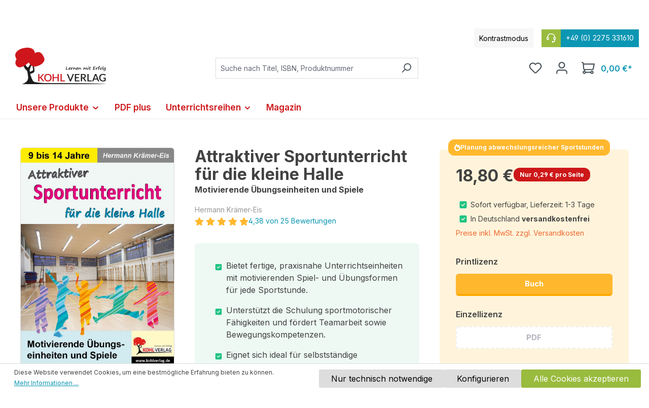

--- FILE ---
content_type: text/html; charset=UTF-8
request_url: https://www.kohlverlag.de/attraktiver-sportunterricht-fuer-die-kleine-halle/12804
body_size: 28563
content:
<!DOCTYPE html>
<html lang="de-DE"
      itemscope="itemscope"
      itemtype="https://schema.org/WebPage">


    
                            
    <head>
                                    <meta charset="utf-8">
            
                            <meta name="viewport"
                      content="width=device-width, initial-scale=1, shrink-to-fit=no">
            
                                <meta name="author"
                      content="">
                <meta name="robots"
                      content="index,follow">
                <meta name="revisit-after"
                      content="15 days">
                <meta name="keywords"
                      content="Klasse 3; Klasse 7; Grundschule; Klasse 11; Krafttraining; Sekundarstufe; Klasse 2; Fitness; Sportunterricht; Klasse 1; Klasse 12; Klasse 5; Klase 13; Klasse 6; Klasse 10; Ausdauer; Klasse 8; Klasse 9; Klasse 4, Stundenbilder">
                <meta name="description"
                      content="Funktionelle Übungen zu Muskeltraining, Ausdauer und Häufigkeit, Beweglichkeit und Kräftigung werden erklärt. Vorschläge zum individuellen Krafttraining durch Differenzierung und ausführliche Beschreibungen zu allen Übungen">
            

    
                <meta property="og:type"
          content="product">
    <meta property="og:site_name"
          content="Kohl Verlag">
    <meta property="og:url"
          content="https://www.kohlverlag.de/attraktiver-sportunterricht-fuer-die-kleine-halle/12804">
    <meta property="og:title"
          content="Attraktiver Sportunterricht für die kleine Halle">

    <meta property="og:description"
          content="Funktionelle Übungen zu Muskeltraining, Ausdauer und Häufigkeit, Beweglichkeit und Kräftigung werden erklärt. Vorschläge zum individuellen Krafttraining durch Differenzierung und ausführliche Beschreibungen zu allen Übungen">
    <meta property="og:image"
          content="https://www.kohlverlag.de/media/ef/4b/f0/1635263322/12804.jpg?ts=1635263322">

            <meta property="product:brand"
              content="Hermann Krämer-Eis">
    
            <meta property="product:price:amount"
          content="18.8">
    <meta property="product:price:currency"
          content="EUR">
    <meta property="product:product_link"
          content="https://www.kohlverlag.de/attraktiver-sportunterricht-fuer-die-kleine-halle/12804">

    <meta name="twitter:card"
          content="product">
    <meta name="twitter:site"
          content="Kohl Verlag">
    <meta name="twitter:title"
          content="Attraktiver Sportunterricht für die kleine Halle">
    <meta name="twitter:description"
          content="Funktionelle Übungen zu Muskeltraining, Ausdauer und Häufigkeit, Beweglichkeit und Kräftigung werden erklärt. Vorschläge zum individuellen Krafttraining durch Differenzierung und ausführliche Beschreibungen zu allen Übungen">
    <meta name="twitter:image"
          content="https://www.kohlverlag.de/media/ef/4b/f0/1635263322/12804.jpg?ts=1635263322">

                            <meta itemprop="copyrightHolder"
                      content="Kohl Verlag">
                <meta itemprop="copyrightYear"
                      content="">
                <meta itemprop="isFamilyFriendly"
                      content="true">
                <meta itemprop="image"
                      content="https://www.kohlverlag.de/media/1a/86/e1/1709198067/Kohlverlag-Logo.png?ts=1750749339">
            
                                            <meta name="theme-color"
                      content="#fff">
                            
                                                
                    <link rel="shortcut icon"
                  href="https://www.kohlverlag.de/media/de/17/4c/1633704933/favicon.ico?ts=1633704933">
        
                                <link rel="apple-touch-icon"
                  href="https://www.kohlverlag.de/media/de/17/4c/1633704933/favicon.ico?ts=1633704933">
                    
            
    
    <link rel="canonical" href="https://www.kohlverlag.de/attraktiver-sportunterricht-fuer-die-kleine-halle/12804">

                    <title itemprop="name">Attraktiver Sportunterricht für die kleine Halle</title>
        
                                                                          <link rel="stylesheet"
                      href="https://www.kohlverlag.de/theme/453762fe2482e1af9ddf502317b51633/css/all.css?1768549807">
                                    

      
    
                                                                                                                                                                                                                                          
                    
    <script>
        window.features = {"V6_5_0_0":true,"v6.5.0.0":true,"V6_6_0_0":true,"v6.6.0.0":true,"V6_7_0_0":false,"v6.7.0.0":false,"ADDRESS_SELECTION_REWORK":false,"address.selection.rework":false,"DISABLE_VUE_COMPAT":false,"disable.vue.compat":false,"ACCESSIBILITY_TWEAKS":false,"accessibility.tweaks":false,"ADMIN_VITE":false,"admin.vite":false,"TELEMETRY_METRICS":false,"telemetry.metrics":false,"PERFORMANCE_TWEAKS":false,"performance.tweaks":false,"CACHE_REWORK":false,"cache.rework":false,"PAYPAL_SETTINGS_TWEAKS":false,"paypal.settings.tweaks":false};
    </script>
        
                    <!-- WbmTagManagerAnalytics Head Snippet Start -->
                                              
            <script>
                                    window.gtagActive = true;
                    window.gtagURL = 'https://www.googletagmanager.com/gtag/js?id=G-3H9GN7Q44M';
                    window.controllerName = 'product';
                    window.actionName = 'index';
                    window.trackOrders = '';
                    window.gtagTrackingId = 'G-3H9GN7Q44M';
                    window.dataLayer = window.dataLayer || [];
                    window.gtagConfig = {
                        'anonymize_ip': '1',
                        'cookie_domain': 'none',
                        'cookie_prefix': '_swag_ga',
                    };

                    function gtag() { dataLayer.push(arguments); }
                            </script>
            
                <script>
            window.dataLayer = window.dataLayer || [];
            function gtag() { dataLayer.push(arguments); }
            gtag('consent', 'default', {
                'ad_user_data': 'denied',
                'ad_storage': 'denied',
                'ad_personalization': 'denied',
                'analytics_storage': 'denied'
            });
        </script>
    

          <script>
      if (window.DooFinderScriptLoaded != true) {
        window.DooFinderScriptLoaded = true;

        let styleLink = document.createElement("link");
        styleLink.href = "https://www.kohlverlag.de/bundles/doofinder/css/doofinder.css?1768549803";
        styleLink.rel = "stylesheet";
        document.head.appendChild(styleLink);

        let script = document.createElement("script");
        script.src = "https://eu1-config.doofinder.com/2.x/0ddd9ed4-7078-437f-8139-b0cf3688654a.js";
        script.async = true;
        document.head.appendChild(script);

        let addToCartScript = document.createElement("script");
        addToCartScript.innerHTML = `
            class DoofinderAddToCartError extends Error {
    constructor(reason, status = "") {
      const message = "Error adding an item to the cart. Reason: " + reason + ". Status code: " + status;
      super(message);
      this.name = "DoofinderAddToCartError";
    }
  }

  document.addEventListener('doofinder.cart.add', async function(event) {
    const product = event.detail;
    const statusPromise = product.statusPromise;
    let isGroupLeader = product.grouping_id && product.grouping_id === product.item_id && product.group_leader;
    if(product.modifiable || isGroupLeader){
      //It's a configurable product, redirect to the product page to let the user configure the product
      statusPromise.reject(new DoofinderAddToCartError("It's a configurable product", 200));
      location.href = product.link;
      return;
    }

    const csrfTokenInput = document.querySelector('.product-info input[name="_csrf_token"]');

    let formData = new FormData();
    let productId = product.shopware_id;

    if (null !== csrfTokenInput && '' !== csrfTokenInput.value) {
      formData.append('_csrf_token', csrfTokenInput.value);
    }

    formData.append('redirectTo', 'frontend.cart.offcanvas');
    formData.append('lineItems[id][id]', productId);
    formData.append('lineItems[id][type]', 'product');
    formData.append('lineItems[id][referencedId]', productId);
    formData.append('lineItems[id][quantity]', 1);
    formData.append('lineItems[id][stackable]', 1);
    formData.append('lineItems[id][removable]', 1);

    let addItemUrl = '/checkout/line-item/add';

    instances = window.PluginManager.getPluginInstances("OffCanvasCart")
    if (instances.length > 0 && instances.some(i => typeof i.openOffCanvas === 'function')) {
      instances.forEach(i => typeof i.openOffCanvas === 'function' && i.openOffCanvas(addItemUrl, formData, () => {
        statusPromise.resolve("The item has been successfully added to the cart.");
      }))
    } else {
      let accessKey = 'SWSC5F8DWLYTJBS3VPGJEDZTNQ';

      let headers = {
        'Accept': 'application/json',
        'Content-Type': 'application/json',
        'sw-access-key': accessKey,
      };
      let contextResult = await fetch("/store-api/context",
        {
          method: "GET",
          headers: headers
        }
      ).catch(error =>
        statusPromise.reject(new DoofinderAddToCartError("Couldn't fetch context", 200))
      );
      let context = await contextResult.json();
      let token = context.token;

      headers = {
        'sw-access-key': accessKey,
        'sw-context-token': token
      };
      let cartResult = await fetch(addItemUrl,
        {
          method: "POST",
          headers: headers,
          body: formData
        }
      ).catch(error =>
        statusPromise.reject(new DoofinderAddToCartError("Couldn't add line item to cart", 200))
      );
      let cart = await cartResult.json();
      statusPromise.resolve("The item has been successfully added to the cart.");
    }
  });


        `;
        document.head.appendChild(addToCartScript);

        let currency = 'EUR';
        (function(w, k) {w[k] = window[k] || function () { (window[k].q = window[k].q || []).push(arguments) }})(window, "doofinderApp");
        if (currency !== '') {
          doofinderApp("config", "currency", currency);
        }
      }
    </script>
          

                        <script>
                window.mediameetsFacebookPixelData = new Map();
            </script>
            

            <script id="wbmTagMangerDefine" type="text/javascript">
            let gtmIsTrackingProductClicks = Boolean(),
                gtmIsTrackingAddToWishlistClicks = Boolean(),
                gtmContainerId = 'GTM-5C2PZC2',
                hasSWConsentSupport = Boolean(1);
            window.wbmScriptIsSet = false;
            window.dataLayer = window.dataLayer || [];
            window.dataLayer.push({"event":"user","id":null});
        </script>

        <script id="wbmTagMangerDataLayer" type="text/javascript">
            window.dataLayer.push({ ecommerce: null });
            window.dataLayer.push({"google_tag_params":{"ecomm_prodid":12804,"ecomm_pagetype":"product"}});

            
                

            
            let onEventDataLayer = JSON.parse('[{"event":"view_item","ecommerce":{"value":18.8,"items":[{"item_category":"Unterrichtsmaterial","price":18.8,"item_brand":"Hermann Kr\u00e4mer-Eis","item_id":"12804","item_name":"Attraktiver Sportunterricht f\u00fcr die kleine Halle","item_variant":"Buch"}],"currency":"EUR"}}]');
                    </script>    
                        <script id="wbmTagManger" type="text/javascript" >
                function getCookie(name) {
                    var cookieMatch = document.cookie.match(name + '=(.*?)(;|$)');
                    return cookieMatch && decodeURI(cookieMatch[1]);
                }

                let gtmCookieSet = getCookie('wbm-tagmanager-enabled');
                
                let googleTag = function(w,d,s,l,i){w[l]=w[l]||[];w[l].push({'gtm.start':new Date().getTime(),event:'gtm.js'});var f=d.getElementsByTagName(s)[0],j=d.createElement(s),dl=l!='dataLayer'?'&l='+l:'';j.async=true;j.src='https://www.googletagmanager.com/gtm.js?id='+i+dl+'';f.parentNode.insertBefore(j,f);};
                

                if (hasSWConsentSupport && gtmCookieSet === null) {
                    window.wbmGoogleTagmanagerId = gtmContainerId;
                    window.wbmScriptIsSet = false;
                    window.googleTag = googleTag;
                } else {
                    window.wbmScriptIsSet = true;
                    googleTag(window, document, 'script', 'dataLayer', gtmContainerId);
                    googleTag = null;

                    window.dataLayer = window.dataLayer || [];
                    function gtag() { dataLayer.push(arguments); }

                    if (hasSWConsentSupport) {
                        (() => {
                            const analyticsStorageEnabled = document.cookie.split(';').some((item) => item.trim().includes('google-analytics-enabled=1'));
                            const adsEnabled = document.cookie.split(';').some((item) => item.trim().includes('google-ads-enabled=1'));

                            gtag('consent', 'update', {
                                'ad_storage': adsEnabled ? 'granted' : 'denied',
                                'ad_user_data': adsEnabled ? 'granted' : 'denied',
                                'ad_personalization': adsEnabled ? 'granted' : 'denied',
                                'analytics_storage': analyticsStorageEnabled ? 'granted' : 'denied'
                            });
                        })();
                    }
                }

                
            </script><!-- WbmTagManagerAnalytics Head Snippet End -->
            
                            
            
                
                                    <script>
                    window.useDefaultCookieConsent = true;
                </script>
                    
                                <script>
                window.activeNavigationId = '37da38ed248a4728973ef726db8074f3';
                window.router = {
                    'frontend.cart.offcanvas': '/checkout/offcanvas',
                    'frontend.cookie.offcanvas': '/cookie/offcanvas',
                    'frontend.checkout.finish.page': '/checkout/finish',
                    'frontend.checkout.info': '/widgets/checkout/info',
                    'frontend.menu.offcanvas': '/widgets/menu/offcanvas',
                    'frontend.cms.page': '/widgets/cms',
                    'frontend.cms.navigation.page': '/widgets/cms/navigation',
                    'frontend.account.addressbook': '/widgets/account/address-book',
                    'frontend.country.country-data': '/country/country-state-data',
                    'frontend.app-system.generate-token': '/app-system/Placeholder/generate-token',
                    };
                window.salesChannelId = '5411b2ff1a794eb99bbd908354d9f9dc';
            </script>
        
                                <script>
                
                window.breakpoints = {"xs":0,"sm":576,"md":768,"lg":992,"xl":1200,"xxl":1400};
            </script>
        
                                    <script>
                    window.customerLoggedInState = 0;

                    window.wishlistEnabled = 1;
                </script>
                    
                        
                            <script>
                window.themeAssetsPublicPath = 'https://www.kohlverlag.de/theme/dd0c1e4110a943c282dce4f4bb2168ca/assets/';
            </script>
        
                        
    <script>
        window.validationMessages = {"required":"Die Eingabe darf nicht leer sein.","email":"Ung\u00fcltige E-Mail-Adresse. Die E-Mail ben\u00f6tigt das Format \"nutzer@beispiel.de\".","confirmation":"Ihre Eingaben sind nicht identisch.","minLength":"Die Eingabe ist zu kurz."};
    </script>
        
                                                            <script>
                        window.themeJsPublicPath = 'https://www.kohlverlag.de/theme/453762fe2482e1af9ddf502317b51633/js/';
                    </script>
                                            <script type="text/javascript" src="https://www.kohlverlag.de/theme/453762fe2482e1af9ddf502317b51633/js/storefront/storefront.js?1768549807" defer></script>
                                            <script type="text/javascript" src="https://www.kohlverlag.de/theme/453762fe2482e1af9ddf502317b51633/js/swag-pay-pal/swag-pay-pal.js?1768549807" defer></script>
                                            <script type="text/javascript" src="https://www.kohlverlag.de/theme/453762fe2482e1af9ddf502317b51633/js/flink-cms-anchor/flink-cms-anchor.js?1768549807" defer></script>
                                            <script type="text/javascript" src="https://www.kohlverlag.de/theme/453762fe2482e1af9ddf502317b51633/js/mediameets-fb-pixel/mediameets-fb-pixel.js?1768549807" defer></script>
                                            <script type="text/javascript" src="https://www.kohlverlag.de/theme/453762fe2482e1af9ddf502317b51633/js/avency-shopware-cms/avency-shopware-cms.js?1768549807" defer></script>
                                            <script type="text/javascript" src="https://www.kohlverlag.de/theme/453762fe2482e1af9ddf502317b51633/js/solid-advanced-slider-elements/solid-advanced-slider-elements.js?1768549807" defer></script>
                                            <script type="text/javascript" src="https://www.kohlverlag.de/theme/453762fe2482e1af9ddf502317b51633/js/avency-shopware-theme-configuration/avency-shopware-theme-configuration.js?1768549807" defer></script>
                                            <script type="text/javascript" src="https://www.kohlverlag.de/theme/453762fe2482e1af9ddf502317b51633/js/frosh-platform-filter-search/frosh-platform-filter-search.js?1768549807" defer></script>
                                            <script type="text/javascript" src="https://www.kohlverlag.de/theme/453762fe2482e1af9ddf502317b51633/js/acris-separate-street-c-s/acris-separate-street-c-s.js?1768549807" defer></script>
                                            <script type="text/javascript" src="https://www.kohlverlag.de/theme/453762fe2482e1af9ddf502317b51633/js/cbax-modul-analytics/cbax-modul-analytics.js?1768549807" defer></script>
                                            <script type="text/javascript" src="https://www.kohlverlag.de/theme/453762fe2482e1af9ddf502317b51633/js/neti-next-modal/neti-next-modal.js?1768549807" defer></script>
                                            <script type="text/javascript" src="https://www.kohlverlag.de/theme/453762fe2482e1af9ddf502317b51633/js/weedesign-trumbowyg/weedesign-trumbowyg.js?1768549807" defer></script>
                                            <script type="text/javascript" src="https://www.kohlverlag.de/theme/453762fe2482e1af9ddf502317b51633/js/h1web-mega-menu/h1web-mega-menu.js?1768549807" defer></script>
                                            <script type="text/javascript" src="https://www.kohlverlag.de/theme/453762fe2482e1af9ddf502317b51633/js/wbm-tag-manager-analytics/wbm-tag-manager-analytics.js?1768549807" defer></script>
                                            <script type="text/javascript" src="https://www.kohlverlag.de/theme/453762fe2482e1af9ddf502317b51633/js/avency-kohlverlag-esd/avency-kohlverlag-esd.js?1768549807" defer></script>
                                            <script type="text/javascript" src="https://www.kohlverlag.de/theme/453762fe2482e1af9ddf502317b51633/js/dne-custom-css-js/dne-custom-css-js.js?1768549807" defer></script>
                                            <script type="text/javascript" src="https://www.kohlverlag.de/theme/453762fe2482e1af9ddf502317b51633/js/doo-finder/doo-finder.js?1768549807" defer></script>
                                            <script type="text/javascript" src="https://www.kohlverlag.de/theme/453762fe2482e1af9ddf502317b51633/js/swag-custom-notification/swag-custom-notification.js?1768549807" defer></script>
                                            <script type="text/javascript" src="https://www.kohlverlag.de/theme/453762fe2482e1af9ddf502317b51633/js/avency-kohlverlag-shop-theme/avency-kohlverlag-shop-theme.js?1768549807" defer></script>
                                                        

    
    
        </head>

    <body class="is-ctl-product is-act-index">

            
                
    
    
            <div id="page-top" class="skip-to-content bg-primary-subtle text-primary-emphasis overflow-hidden" tabindex="-1">
            <div class="container skip-to-content-container d-flex justify-content-center visually-hidden-focusable">
                                                                                        <a href="#content-main" class="skip-to-content-link d-inline-flex text-decoration-underline m-1 p-2 fw-bold gap-2">
                                Zum Hauptinhalt springen
                            </a>
                                            
                                                                        <a href="#header-main-search-input" class="skip-to-content-link d-inline-flex text-decoration-underline m-1 p-2 fw-bold gap-2 d-none d-sm-block">
                                Zur Suche springen
                            </a>
                                            
                                                                        <a href="#main-navigation-menu" class="skip-to-content-link d-inline-flex text-decoration-underline m-1 p-2 fw-bold gap-2 d-none d-lg-block">
                                Zur Hauptnavigation springen
                            </a>
                                                                        </div>
        </div>
        
                <div class="swag-custom-notification-banner"
     role="region"
     tabindex="0"
     data-hide-on-click-container
     style="
         background-color: #CD1719;
         color: #ffffff
     ">

            <span class="swag-custom-notification-banner-text">
            Achtung: Die Printausgabe von über 900 Arbeitsheften stark reduziert! Jetzt ansehen
        </span>
    
    
</div>

    
                                    <noscript>
                <iframe src="https://www.googletagmanager.com/ns.html?id=GTM-5C2PZC2"
                        height="0"
                        width="0"
                        style="display:none;visibility:hidden"
                        title="Google Tagmanager">

                </iframe>
            </noscript>
            
                <noscript class="noscript-main">
                
    <div role="alert"
         aria-live="polite"
                  class="alert alert-info alert-has-icon">
                                                                        
                                                            <span class="icon icon-info" aria-hidden="true">
                                        <svg xmlns="http://www.w3.org/2000/svg" xmlns:xlink="http://www.w3.org/1999/xlink" width="24" height="24" viewBox="0 0 24 24"><defs><path d="M12 7c.5523 0 1 .4477 1 1s-.4477 1-1 1-1-.4477-1-1 .4477-1 1-1zm1 9c0 .5523-.4477 1-1 1s-1-.4477-1-1v-5c0-.5523.4477-1 1-1s1 .4477 1 1v5zm11-4c0 6.6274-5.3726 12-12 12S0 18.6274 0 12 5.3726 0 12 0s12 5.3726 12 12zM12 2C6.4772 2 2 6.4772 2 12s4.4772 10 10 10 10-4.4772 10-10S17.5228 2 12 2z" id="icons-default-info" /></defs><use xlink:href="#icons-default-info" fill="#758CA3" fill-rule="evenodd" /></svg>
                    </span>
                                                        
                                    
                    <div class="alert-content-container">
                                                    
                                                        <div class="alert-content">                                                    Um unseren Shop in vollem Umfang nutzen zu können, empfehlen wir Ihnen Javascript in Ihrem Browser zu aktivieren.
                                                                </div>                
                                                                </div>
            </div>
            </noscript>
        

                                        
                    
    
                <header class="header-main">
                                            
    
    
    <div class="container">
                        
    <div class="top-bar d-none d-lg-block">
                <nav class="top-bar-nav align-items-center">

                        <div class="kontrast-aktivieren top-bar-nav-item">
                <span class="kontast-aktivieren-text"> Kontrastmodus</span>
            </div>

                        <div class="top-bar-service-hotline-container top-bar-nav-item">
                <a href="tel:+49 (0) 2275 331610">
                    <span class="top-bar-service-hotline-icon">        <span class="icon icon-headset">
                                        <svg xmlns="http://www.w3.org/2000/svg" xmlns:xlink="http://www.w3.org/1999/xlink" width="24" height="24" viewBox="0 0 24 24"><defs><path d="M2 11v4h2v-4H2zm20-2c1.1046 0 2 .8954 2 2v4c0 1.1046-.8954 2-2 2v3c0 1.6569-1.3431 3-3 3h-1c0 .5523-.4477 1-1 1h-2c-.5523 0-1-.4477-1-1v-2c0-.5523.4477-1 1-1h2c.5523 0 1 .4477 1 1h1c.5523 0 1-.4477 1-1v-3c-1.1046 0-2-.8954-2-2v-4c0-1.1046.8954-2 2-2 0-3.866-3.134-7-7-7h-2C7.134 2 4 5.134 4 9c1.1046 0 2 .8954 2 2v4c0 1.1046-.8954 2-2 2H2c-1.1046 0-2-.8954-2-2v-4c0-1.1046.8954-2 2-2 0-4.9706 4.0294-9 9-9h2c4.9706 0 9 4.0294 9 9zm-2 2v4h2v-4h-2z" id="icons-default-headset" /></defs><use xlink:href="#icons-default-headset" fill="#758CA3" fill-rule="evenodd" /></svg>
                    </span>
    </span>
                    <span class="top-bar-service-hotline"> +49 (0) 2275 331610</span>
                </a>
            </div>

                                                                               
                
                        
                        
            
                                                                                
                
                        
                        
            
                                </nav>
    </div>
    
        <div class=" header">
                <div class="row align-items-center header-row">
                            <div class="col-12 col-lg-auto header-logo-col pb-sm-2 my-3 m-lg-0">
                        <div class="header-logo-main text-center">
                      <a class="header-logo-main-link"
               href="/"
               title="Zur Startseite gehen">
                                    <picture class="header-logo-picture d-block m-auto">
                                                                            
                                                                            
                                                                                    <img src="https://www.kohlverlag.de/media/1a/86/e1/1709198067/Kohlverlag-Logo.png?ts=1750749339"
                                     alt="Zur Startseite gehen"
                                     class="img-fluid header-logo-main-img">
                                                                        </picture>
                            </a>
        

          <script>
      if (window.DooFinderScriptLoaded != true) {
        window.DooFinderScriptLoaded = true;

        let styleLink = document.createElement("link");
        styleLink.href = "https://www.kohlverlag.de/bundles/doofinder/css/doofinder.css?1768549803";
        styleLink.rel = "stylesheet";
        document.head.appendChild(styleLink);

        let script = document.createElement("script");
        script.src = "https://eu1-config.doofinder.com/2.x/0ddd9ed4-7078-437f-8139-b0cf3688654a.js";
        script.async = true;
        document.head.appendChild(script);

        let addToCartScript = document.createElement("script");
        addToCartScript.innerHTML = `
            class DoofinderAddToCartError extends Error {
    constructor(reason, status = "") {
      const message = "Error adding an item to the cart. Reason: " + reason + ". Status code: " + status;
      super(message);
      this.name = "DoofinderAddToCartError";
    }
  }

  document.addEventListener('doofinder.cart.add', async function(event) {
    const product = event.detail;
    const statusPromise = product.statusPromise;
    let isGroupLeader = product.grouping_id && product.grouping_id === product.item_id && product.group_leader;
    if(product.modifiable || isGroupLeader){
      //It's a configurable product, redirect to the product page to let the user configure the product
      statusPromise.reject(new DoofinderAddToCartError("It's a configurable product", 200));
      location.href = product.link;
      return;
    }

    const csrfTokenInput = document.querySelector('.product-info input[name="_csrf_token"]');

    let formData = new FormData();
    let productId = product.shopware_id;

    if (null !== csrfTokenInput && '' !== csrfTokenInput.value) {
      formData.append('_csrf_token', csrfTokenInput.value);
    }

    formData.append('redirectTo', 'frontend.cart.offcanvas');
    formData.append('lineItems[id][id]', productId);
    formData.append('lineItems[id][type]', 'product');
    formData.append('lineItems[id][referencedId]', productId);
    formData.append('lineItems[id][quantity]', 1);
    formData.append('lineItems[id][stackable]', 1);
    formData.append('lineItems[id][removable]', 1);

    let addItemUrl = '/checkout/line-item/add';

    instances = window.PluginManager.getPluginInstances("OffCanvasCart")
    if (instances.length > 0 && instances.some(i => typeof i.openOffCanvas === 'function')) {
      instances.forEach(i => typeof i.openOffCanvas === 'function' && i.openOffCanvas(addItemUrl, formData, () => {
        statusPromise.resolve("The item has been successfully added to the cart.");
      }))
    } else {
      let accessKey = 'SWSC5F8DWLYTJBS3VPGJEDZTNQ';

      let headers = {
        'Accept': 'application/json',
        'Content-Type': 'application/json',
        'sw-access-key': accessKey,
      };
      let contextResult = await fetch("/store-api/context",
        {
          method: "GET",
          headers: headers
        }
      ).catch(error =>
        statusPromise.reject(new DoofinderAddToCartError("Couldn't fetch context", 200))
      );
      let context = await contextResult.json();
      let token = context.token;

      headers = {
        'sw-access-key': accessKey,
        'sw-context-token': token
      };
      let cartResult = await fetch(addItemUrl,
        {
          method: "POST",
          headers: headers,
          body: formData
        }
      ).catch(error =>
        statusPromise.reject(new DoofinderAddToCartError("Couldn't add line item to cart", 200))
      );
      let cart = await cartResult.json();
      statusPromise.resolve("The item has been successfully added to the cart.");
    }
  });


        `;
        document.head.appendChild(addToCartScript);

        let currency = 'EUR';
        (function(w, k) {w[k] = window[k] || function () { (window[k].q = window[k].q || []).push(arguments) }})(window, "doofinderApp");
        if (currency !== '') {
          doofinderApp("config", "currency", currency);
        }
      }
    </script>
      </div>
                </div>
            
                            <div class="col-12 order-2 col-sm order-sm-1 header-search-col">
                    <div class="row">
                        <div class="col-sm-auto d-none d-sm-block d-lg-none">
                                                            <div class="nav-main-toggle">
                                                                            <button
                                            class="btn nav-main-toggle-btn header-actions-btn"
                                            type="button"
                                            data-off-canvas-menu="true"
                                            aria-label="Menü"
                                        >
                                                                                                    <span class="icon icon-stack">
                                        <svg xmlns="http://www.w3.org/2000/svg" xmlns:xlink="http://www.w3.org/1999/xlink" width="24" height="24" viewBox="0 0 24 24"><defs><path d="M3 13c-.5523 0-1-.4477-1-1s.4477-1 1-1h18c.5523 0 1 .4477 1 1s-.4477 1-1 1H3zm0-7c-.5523 0-1-.4477-1-1s.4477-1 1-1h18c.5523 0 1 .4477 1 1s-.4477 1-1 1H3zm0 14c-.5523 0-1-.4477-1-1s.4477-1 1-1h18c.5523 0 1 .4477 1 1s-.4477 1-1 1H3z" id="icons-default-stack" /></defs><use xlink:href="#icons-default-stack" fill="#758CA3" fill-rule="evenodd" /></svg>
                    </span>
                                                                                        </button>
                                                                    </div>
                                                    </div>
                        <div class="col">
                            
      <div class="collapse"
         id="searchCollapse">
        <div class="header-search my-2 m-sm-auto">
                            <form action="/search"
                      method="get"
                      data-search-widget="true"
                      data-search-widget-options="{&quot;searchWidgetMinChars&quot;:3}"
                      data-url="/suggest?search="
                      class="header-search-form">
                                            <div class="input-group">
                                                            <input
                                    type="search"
                                    id="header-main-search-input"
                                    name="search"
                                    class="form-control header-search-input"
                                    autocomplete="off"
                                    autocapitalize="off"
                                    placeholder="Suche nach Titel, ISBN, Produktnummer"
                                    aria-label="Suche nach Titel, ISBN, Produktnummer"
                                    role="combobox"
                                    aria-autocomplete="list"
                                    aria-controls="search-suggest-listbox"
                                    aria-expanded="false"
                                    aria-describedby="search-suggest-result-info"
                                    value="">
                            
                                                            <button type="submit"
                                        class="btn header-search-btn"
                                        aria-label="Suchen">
                                    <span class="header-search-icon">
                                                <span class="icon icon-search">
                                        <svg xmlns="http://www.w3.org/2000/svg" xmlns:xlink="http://www.w3.org/1999/xlink" width="24" height="24" viewBox="0 0 24 24"><defs><path d="M10.0944 16.3199 4.707 21.707c-.3905.3905-1.0237.3905-1.4142 0-.3905-.3905-.3905-1.0237 0-1.4142L8.68 14.9056C7.6271 13.551 7 11.8487 7 10c0-4.4183 3.5817-8 8-8s8 3.5817 8 8-3.5817 8-8 8c-1.8487 0-3.551-.627-4.9056-1.6801zM15 16c3.3137 0 6-2.6863 6-6s-2.6863-6-6-6-6 2.6863-6 6 2.6863 6 6 6z" id="icons-default-search" /></defs><use xlink:href="#icons-default-search" fill="#758CA3" fill-rule="evenodd" /></svg>
                    </span>
                                        </span>
                                </button>
                            
                                                            <button class="btn header-close-btn js-search-close-btn d-none"
                                        type="button"
                                        aria-label="Die Dropdown-Suche schließen">
                                    <span class="header-close-icon">
                                                <span class="icon icon-x">
                                        <svg xmlns="http://www.w3.org/2000/svg" xmlns:xlink="http://www.w3.org/1999/xlink" width="24" height="24" viewBox="0 0 24 24"><defs><path d="m10.5858 12-7.293-7.2929c-.3904-.3905-.3904-1.0237 0-1.4142.3906-.3905 1.0238-.3905 1.4143 0L12 10.5858l7.2929-7.293c.3905-.3904 1.0237-.3904 1.4142 0 .3905.3906.3905 1.0238 0 1.4143L13.4142 12l7.293 7.2929c.3904.3905.3904 1.0237 0 1.4142-.3906.3905-1.0238.3905-1.4143 0L12 13.4142l-7.2929 7.293c-.3905.3904-1.0237.3904-1.4142 0-.3905-.3906-.3905-1.0238 0-1.4143L10.5858 12z" id="icons-default-x" /></defs><use xlink:href="#icons-default-x" fill="#758CA3" fill-rule="evenodd" /></svg>
                    </span>
                                        </span>
                                </button>
                                                    </div>
                                    </form>
                    </div>
    </div>


          <script>
      if (window.DooFinderScriptLoaded != true) {
        window.DooFinderScriptLoaded = true;

        let styleLink = document.createElement("link");
        styleLink.href = "https://www.kohlverlag.de/bundles/doofinder/css/doofinder.css?1768549803";
        styleLink.rel = "stylesheet";
        document.head.appendChild(styleLink);

        let script = document.createElement("script");
        script.src = "https://eu1-config.doofinder.com/2.x/0ddd9ed4-7078-437f-8139-b0cf3688654a.js";
        script.async = true;
        document.head.appendChild(script);

        let addToCartScript = document.createElement("script");
        addToCartScript.innerHTML = `
            class DoofinderAddToCartError extends Error {
    constructor(reason, status = "") {
      const message = "Error adding an item to the cart. Reason: " + reason + ". Status code: " + status;
      super(message);
      this.name = "DoofinderAddToCartError";
    }
  }

  document.addEventListener('doofinder.cart.add', async function(event) {
    const product = event.detail;
    const statusPromise = product.statusPromise;
    let isGroupLeader = product.grouping_id && product.grouping_id === product.item_id && product.group_leader;
    if(product.modifiable || isGroupLeader){
      //It's a configurable product, redirect to the product page to let the user configure the product
      statusPromise.reject(new DoofinderAddToCartError("It's a configurable product", 200));
      location.href = product.link;
      return;
    }

    const csrfTokenInput = document.querySelector('.product-info input[name="_csrf_token"]');

    let formData = new FormData();
    let productId = product.shopware_id;

    if (null !== csrfTokenInput && '' !== csrfTokenInput.value) {
      formData.append('_csrf_token', csrfTokenInput.value);
    }

    formData.append('redirectTo', 'frontend.cart.offcanvas');
    formData.append('lineItems[id][id]', productId);
    formData.append('lineItems[id][type]', 'product');
    formData.append('lineItems[id][referencedId]', productId);
    formData.append('lineItems[id][quantity]', 1);
    formData.append('lineItems[id][stackable]', 1);
    formData.append('lineItems[id][removable]', 1);

    let addItemUrl = '/checkout/line-item/add';

    instances = window.PluginManager.getPluginInstances("OffCanvasCart")
    if (instances.length > 0 && instances.some(i => typeof i.openOffCanvas === 'function')) {
      instances.forEach(i => typeof i.openOffCanvas === 'function' && i.openOffCanvas(addItemUrl, formData, () => {
        statusPromise.resolve("The item has been successfully added to the cart.");
      }))
    } else {
      let accessKey = 'SWSC5F8DWLYTJBS3VPGJEDZTNQ';

      let headers = {
        'Accept': 'application/json',
        'Content-Type': 'application/json',
        'sw-access-key': accessKey,
      };
      let contextResult = await fetch("/store-api/context",
        {
          method: "GET",
          headers: headers
        }
      ).catch(error =>
        statusPromise.reject(new DoofinderAddToCartError("Couldn't fetch context", 200))
      );
      let context = await contextResult.json();
      let token = context.token;

      headers = {
        'sw-access-key': accessKey,
        'sw-context-token': token
      };
      let cartResult = await fetch(addItemUrl,
        {
          method: "POST",
          headers: headers,
          body: formData
        }
      ).catch(error =>
        statusPromise.reject(new DoofinderAddToCartError("Couldn't add line item to cart", 200))
      );
      let cart = await cartResult.json();
      statusPromise.resolve("The item has been successfully added to the cart.");
    }
  });


        `;
        document.head.appendChild(addToCartScript);

        let currency = 'EUR';
        (function(w, k) {w[k] = window[k] || function () { (window[k].q = window[k].q || []).push(arguments) }})(window, "doofinderApp");
        if (currency !== '') {
          doofinderApp("config", "currency", currency);
        }
      }
    </script>
                          </div>
                    </div>
                </div>
            
                            <div class="col-12 order-1 col-sm-auto order-sm-2 header-actions-col">
                    <div class="row g-0">
                                                    <div class="col d-sm-none">
                                <div class="menu-button">
                                                                            <button
                                            class="btn nav-main-toggle-btn header-actions-btn"
                                            type="button"
                                            data-off-canvas-menu="true"
                                            aria-label="Menü"
                                        >
                                                                                                    <span class="icon icon-stack">
                                        <svg xmlns="http://www.w3.org/2000/svg" xmlns:xlink="http://www.w3.org/1999/xlink" width="24" height="24" viewBox="0 0 24 24"><use xlink:href="#icons-default-stack" fill="#758CA3" fill-rule="evenodd" /></svg>
                    </span>
                                                                                        </button>
                                                                    </div>
                            </div>
                        
                                                    <div class="col-auto d-sm-none">
                                <div class="search-toggle">
                                    <button class="btn header-actions-btn search-toggle-btn js-search-toggle-btn collapsed"
                                            type="button"
                                            data-bs-toggle="collapse"
                                            data-bs-target="#searchCollapse"
                                            aria-expanded="false"
                                            aria-controls="searchCollapse"
                                            aria-label="Suchen">
                                                <span class="icon icon-search">
                                        <svg xmlns="http://www.w3.org/2000/svg" xmlns:xlink="http://www.w3.org/1999/xlink" width="24" height="24" viewBox="0 0 24 24"><use xlink:href="#icons-default-search" fill="#758CA3" fill-rule="evenodd" /></svg>
                    </span>
                                        </button>
                                </div>
                            </div>
                        
                                                                                    <div class="col-auto">
                                    <div class="header-wishlist">
                                        <a class="btn header-wishlist-btn header-actions-btn"
                                           href="/wishlist"
                                           title="Merkzettel"
                                           aria-label="Merkzettel">
                                                
            <span class="header-wishlist-icon">
                    <span class="icon icon-heart">
                                        <svg xmlns="http://www.w3.org/2000/svg" xmlns:xlink="http://www.w3.org/1999/xlink" width="24" height="24" viewBox="0 0 24 24"><defs><path d="M20.0139 12.2998c1.8224-1.8224 1.8224-4.7772 0-6.5996-1.8225-1.8225-4.7772-1.8225-6.5997 0L12 7.1144l-1.4142-1.4142c-1.8225-1.8225-4.7772-1.8225-6.5997 0-1.8224 1.8224-1.8224 4.7772 0 6.5996l7.519 7.519a.7.7 0 0 0 .9899 0l7.5189-7.519zm1.4142 1.4142-7.519 7.519c-1.0543 1.0544-2.7639 1.0544-3.8183 0L2.572 13.714c-2.6035-2.6035-2.6035-6.8245 0-9.428 2.6035-2.6035 6.8246-2.6035 9.4281 0 2.6035-2.6035 6.8246-2.6035 9.428 0 2.6036 2.6035 2.6036 6.8245 0 9.428z" id="icons-default-heart" /></defs><use xlink:href="#icons-default-heart" fill="#758CA3" fill-rule="evenodd" /></svg>
                    </span>
            </span>
    
    
    
    <span class="badge bg-primary header-wishlist-badge"
          id="wishlist-basket"
          data-wishlist-storage="true"
          data-wishlist-storage-options="{&quot;listPath&quot;:&quot;\/wishlist\/list&quot;,&quot;mergePath&quot;:&quot;\/wishlist\/merge&quot;,&quot;pageletPath&quot;:&quot;\/wishlist\/merge\/pagelet&quot;}"
          data-wishlist-widget="true"
          data-wishlist-widget-options="{&quot;showCounter&quot;:true}"
    ></span>
                                        </a>
                                    </div>
                                </div>
                                                    
                                                    <div class="col-auto">
                                <div class="account-menu">
                                        <div class="dropdown">
                    <button class="btn account-menu-btn header-actions-btn"
                    type="button"
                    id="accountWidget"
                    data-account-menu="true"
                    data-bs-toggle="dropdown"
                    aria-haspopup="true"
                    aria-expanded="false"
                    aria-label="Ihr Konto"
                    title="Ihr Konto">
                        <span class="icon icon-avatar">
                                        <svg xmlns="http://www.w3.org/2000/svg" xmlns:xlink="http://www.w3.org/1999/xlink" width="24" height="24" viewBox="0 0 24 24"><defs><path d="M12 3C9.7909 3 8 4.7909 8 7c0 2.2091 1.7909 4 4 4 2.2091 0 4-1.7909 4-4 0-2.2091-1.7909-4-4-4zm0-2c3.3137 0 6 2.6863 6 6s-2.6863 6-6 6-6-2.6863-6-6 2.6863-6 6-6zM4 22.099c0 .5523-.4477 1-1 1s-1-.4477-1-1V20c0-2.7614 2.2386-5 5-5h10.0007c2.7614 0 5 2.2386 5 5v2.099c0 .5523-.4477 1-1 1s-1-.4477-1-1V20c0-1.6569-1.3431-3-3-3H7c-1.6569 0-3 1.3431-3 3v2.099z" id="icons-default-avatar" /></defs><use xlink:href="#icons-default-avatar" fill="#758CA3" fill-rule="evenodd" /></svg>
                    </span>
                </button>
        
                    <div class="dropdown-menu dropdown-menu-end account-menu-dropdown js-account-menu-dropdown"
                 aria-labelledby="accountWidget">
                

        
            <div class="offcanvas-header">
                            <button class="btn btn-secondary offcanvas-close js-offcanvas-close">
                                                    <span class="icon icon-x icon-sm">
                                        <svg xmlns="http://www.w3.org/2000/svg" xmlns:xlink="http://www.w3.org/1999/xlink" width="24" height="24" viewBox="0 0 24 24"><use xlink:href="#icons-default-x" fill="#758CA3" fill-rule="evenodd" /></svg>
                    </span>
                        
                                            Menü schließen
                                    </button>
                    </div>
    
            <div class="offcanvas-body">
                <div class="account-menu">
                                    <div class="dropdown-header account-menu-header">
                    Ihr Konto
                </div>
                    
                                    <div class="account-menu-login">
                                            <a href="/account/login"
                           title="Anmelden"
                           class="btn btn-primary account-menu-login-button">
                            Anmelden
                        </a>
                    
                                            <div class="account-menu-register">
                            oder
                            <a href="/account/login"
                               title="Registrieren">
                                registrieren
                            </a>
                        </div>
                                    </div>
                    
                    <div class="account-menu-links">
                    <div class="header-account-menu">
        <div class="card account-menu-inner">
                                        
                                                <nav class="list-group list-group-flush account-aside-list-group">
                                                                                    <a href="/account"
                                   title="Übersicht"
                                   class="list-group-item list-group-item-action account-aside-item"
                                   >
                                    Übersicht
                                </a>
                            
                                                            <a href="/account/profile"
                                   title="Persönliches Profil"
                                   class="list-group-item list-group-item-action account-aside-item"
                                   >
                                    Persönliches Profil
                                </a>
                            
                                                            <a href="/account/address"
                                   title="Adressen"
                                   class="list-group-item list-group-item-action account-aside-item"
                                   >
                                    Adressen
                                </a>
                            
                                                                                                                        <a href="/account/payment"
                                   title="Zahlungsarten"
                                   class="list-group-item list-group-item-action account-aside-item"
                                   >
                                    Zahlungsarten
                                </a>
                                                            
                                                                <a href="/account/order"
                                   title="Bestellungen"
                                   class="list-group-item list-group-item-action account-aside-item"
                                   >
                                    Bestellungen
                                </a>
                            

    <a href="/account/downloads"
       title="Downloads"
       class="list-group-item list-group-item-action account-aside-item">
        Downloads
    </a>

    <a href="/code-downloads/form"
       title="Zusatzmaterial"
       class="list-group-item list-group-item-action account-aside-item">
        Zusatzmaterial
    </a>
                                            </nav>
                            
                                                </div>
    </div>
            </div>
            </div>
        </div>
                </div>
            </div>
                                </div>
                            </div>
                        
                                                    <div class="col-auto">
                                <div
                                    class="header-cart"
                                    data-off-canvas-cart="true"
                                >
                                    <a
                                        class="btn header-cart-btn header-actions-btn"
                                        href="/checkout/cart"
                                        data-cart-widget="true"
                                        title="Warenkorb"
                                        aria-labelledby="cart-widget-aria-label"
                                        aria-haspopup="true"
                                    >
                                            <span class="header-cart-icon">
                        <span class="icon icon-cart">
                                        <svg xmlns="http://www.w3.org/2000/svg" xmlns:xlink="http://www.w3.org/1999/xlink" width="24" height="24" viewBox="0 0 24 24"><defs><path d="M7.8341 20.9863C7.4261 22.1586 6.3113 23 5 23c-1.6569 0-3-1.3431-3-3 0-1.397.9549-2.571 2.2475-2.9048l.4429-1.3286c-1.008-.4238-1.7408-1.3832-1.8295-2.5365l-.7046-9.1593A1.1598 1.1598 0 0 0 1 3c-.5523 0-1-.4477-1-1s.4477-1 1-1c1.651 0 3.0238 1.2712 3.1504 2.9174L23 3.9446c.6306 0 1.1038.5766.9808 1.195l-1.6798 8.4456C22.0218 14.989 20.7899 16 19.3586 16H6.7208l-.4304 1.291a3.0095 3.0095 0 0 1 1.5437 1.7227C7.8881 19.0047 7.9435 19 8 19h8.1707c.4118-1.1652 1.523-2 2.8293-2 1.6569 0 3 1.3431 3 3s-1.3431 3-3 3c-1.3062 0-2.4175-.8348-2.8293-2H8c-.0565 0-.112-.0047-.1659-.0137zm-2.8506-1.9862C4.439 19.009 4 19.4532 4 20c0 .5523.4477 1 1 1s1-.4477 1-1c0-.5467-.4388-.991-.9834-.9999a.9923.9923 0 0 1-.033 0zM6.0231 14h13.3355a1 1 0 0 0 .9808-.805l1.4421-7.2504H4.3064l.5486 7.1321A1 1 0 0 0 5.852 14h.1247a.9921.9921 0 0 1 .0464 0zM19 21c.5523 0 1-.4477 1-1s-.4477-1-1-1-1 .4477-1 1 .4477 1 1 1z" id="icons-default-cart" /></defs><use xlink:href="#icons-default-cart" fill="#758CA3" fill-rule="evenodd" /></svg>
                    </span>
        </span>
        <span class="header-cart-total">
        0,00 €*
    </span>
                                    </a>
                                </div>
                            </div>
                                            </div>
                </div>
                    </div>
    
    </div>
    </div>
                </header>
            

                                            <div class="nav-main">
                                                                                            
                        <nav class="megamenu d-none d-lg-block"
                 data-mega-menu="true"
                 data-trigger-by="click"
                 itemscope="itemscope"
                 itemtype="http://schema.org/SiteNavigationElement">

                <div class="container">
                    <div class="d-flex justify-content-between">
                                                                                                                                                                                                                                                                                                                                
                                                            <ul class="megamenu-list">
                                                                            
                                                                            
                                                                                                                
                                                                                                                                                                                                                                                                        
                                                            <li class="megamenu-item red"
            data-megamenu-trigger="019864f3e2b37d478cd1f755b2bb1481">

                            <button class="megamenu-link red">
                    <span itemprop="name">Unsere Produkte</span>
                            <span class="icon icon-arrow-medium-down icon-xs icon-filter-panel-item-toggle">
                                        <svg xmlns="http://www.w3.org/2000/svg" xmlns:xlink="http://www.w3.org/1999/xlink" width="16" height="16" viewBox="0 0 16 16"><defs><path id="icons-solid-arrow-medium-down" d="M4.7071 6.2929c-.3905-.3905-1.0237-.3905-1.4142 0-.3905.3905-.3905 1.0237 0 1.4142l4 4c.3905.3905 1.0237.3905 1.4142 0l4-4c.3905-.3905.3905-1.0237 0-1.4142-.3905-.3905-1.0237-.3905-1.4142 0L8 9.5858l-3.2929-3.293z" /></defs><use xlink:href="#icons-solid-arrow-medium-down" fill="#758CA3" fill-rule="evenodd" /></svg>
                    </span>
                    </button>
                    </li>
    
                                                                                                                                                                                                                                                                                                                                                                                                                                                                                                                                                                                                                                                                                                                                        
                                                                                                            
        <li
        class="megamenu-foldout red"
        data-megamenu-id="019864f3e2b37d478cd1f755b2bb1481">
        <div class="container position-relative">
            <button type="button" class="js-close-megamenu megamenu-close">close</button>

                <div class="megamenu-subs">
                    <div class="megamenu-sub-1">
                                                            
    <div class="megamenu-sub-item"
                      data-megamenu-sub-no-trigger="true"
        >
                    
                                        
                                <a href="/unterrichtsmaterial/"
       itemprop="url"
       title="Alle Produkte"
                  >
                                <span itemprop="name">Alle Produkte</span>
            </a>
                        </div>
                                            
    <div class="megamenu-sub-item"
                     data-megamenu-sub-trigger="01987856991d7251be51f183e2e37dfb"
         >
                    
                                        
                                <button>
        <div class="d-flex w-100 justify-content-between">
            <div class="text-start">
                                <span itemprop="name">Vorschule</span>
            </div>

                    <span class="icon icon-arrow-medium-down icon-xs icon-filter-panel-item-toggle">
                                        <svg xmlns="http://www.w3.org/2000/svg" xmlns:xlink="http://www.w3.org/1999/xlink" width="16" height="16" viewBox="0 0 16 16"><use xlink:href="#icons-solid-arrow-medium-down" fill="#758CA3" fill-rule="evenodd" /></svg>
                    </span>
            </div>
    </button>
                        </div>
                                            
    <div class="megamenu-sub-item"
                     data-megamenu-sub-trigger="019864f41256717fbe8eb5a36de5f338"
         >
                    
                                        
                                <button>
        <div class="d-flex w-100 justify-content-between">
            <div class="text-start">
                                <span itemprop="name">Grundschule</span>
            </div>

                    <span class="icon icon-arrow-medium-down icon-xs icon-filter-panel-item-toggle">
                                        <svg xmlns="http://www.w3.org/2000/svg" xmlns:xlink="http://www.w3.org/1999/xlink" width="16" height="16" viewBox="0 0 16 16"><use xlink:href="#icons-solid-arrow-medium-down" fill="#758CA3" fill-rule="evenodd" /></svg>
                    </span>
            </div>
    </button>
                        </div>
                                            
    <div class="megamenu-sub-item"
                     data-megamenu-sub-trigger="019864f897f276e68e02ac90cd2a0692"
         >
                    
                                        
                                <button>
        <div class="d-flex w-100 justify-content-between">
            <div class="text-start">
                                <span itemprop="name">Sekundarstufe</span>
            </div>

                    <span class="icon icon-arrow-medium-down icon-xs icon-filter-panel-item-toggle">
                                        <svg xmlns="http://www.w3.org/2000/svg" xmlns:xlink="http://www.w3.org/1999/xlink" width="16" height="16" viewBox="0 0 16 16"><use xlink:href="#icons-solid-arrow-medium-down" fill="#758CA3" fill-rule="evenodd" /></svg>
                    </span>
            </div>
    </button>
                        </div>
                                            
    <div class="megamenu-sub-item"
                      data-megamenu-sub-no-trigger="true"
        >
                    
                                        
                                <a href="/sekundarstufe-ii/"
       itemprop="url"
       title="Sekundarstufe II"
                  >
                                <span itemprop="name">Sekundarstufe II</span>
            </a>
                        </div>
                                            
    <div class="megamenu-sub-item"
                      data-megamenu-sub-no-trigger="true"
        >
                    
                                        
                                <a href="/unterrichtsmaterial/?order=topseller&amp;p=1&amp;properties=91d066489c6e412da67aec703fdf887f"
       itemprop="url"
       title="PDF Plus"
                  >
                                <span itemprop="name">PDF Plus</span>
            </a>
                        </div>
                                                </div>

                                
    <div class="megamenu-sub-2"
         data-megamenu-sub-id="01987407e93c7277a7a234e0844a46ad">

                                
                                                        
        <div class="row">
            
                    </div>
    </div>
                                
    <div class="megamenu-sub-2"
         data-megamenu-sub-id="01987856991d7251be51f183e2e37dfb">

                                
                                                        
        <div class="row">
                                                                                                                                                                                                                
                            <div class="col-3 mb-4">
                    <ul class="mt-0 pl-0">
                                                                                                            
                                                                                        
                            <li>
                                <a class="megamenu-sub-2-link"
                                   href="/unterrichtsmaterial/?order=topseller&amp;p=1&amp;properties=196f3e87fe8b4655ba1138b7bede678e%7C11e1efec1d5e48f582f67521d4b4016c"
                                   itemprop="url"
                                   title="Musik"
                                >
                                    
                                    <span itemprop="name">Musik</span>
                                </a>
                            </li>
                                                                                                            
                                                                                        
                            <li>
                                <a class="megamenu-sub-2-link"
                                   href="/unterrichtsmaterial/?order=topseller&amp;p=1&amp;properties=196f3e87fe8b4655ba1138b7bede678e%7Cf73817cc4a97410d8de7d0a3943b5a7b"
                                   itemprop="url"
                                   title="Spielen &amp; Entdecken"
                                >
                                    
                                    <span itemprop="name">Spielen &amp; Entdecken</span>
                                </a>
                            </li>
                                                                                                            
                                                                                        
                            <li>
                                <a class="megamenu-sub-2-link"
                                   href="/unterrichtsmaterial/?order=topseller&amp;p=1&amp;properties=196f3e87fe8b4655ba1138b7bede678e%7Cec3afe30af364cc4b3ec30df39a49ba1%7C0a82ebb0d0b540f4984c6135ec226ccb"
                                   itemprop="url"
                                   title="Kreatives"
                                >
                                    
                                    <span itemprop="name">Kreatives</span>
                                </a>
                            </li>
                                                                                                            
                                                                                        
                            <li>
                                <a class="megamenu-sub-2-link"
                                   href="/unterrichtsmaterial/?order=neuheiten&amp;p=1&amp;properties=196f3e87fe8b4655ba1138b7bede678e%7Cf17cc639e78945a0bcfbe763dc7c9b06%7Ce4a638a6fb3c420e9e55ee9f89924f75%7C51914796463148ad9d486e225dd75305"
                                   itemprop="url"
                                   title="Bewegung, Entspannung &amp; Ernährung"
                                >
                                    
                                    <span itemprop="name">Bewegung, Entspannung &amp; Ernährung</span>
                                </a>
                            </li>
                                                                                                            
                                                                                        
                            <li>
                                <a class="megamenu-sub-2-link"
                                   href="/unterrichtsmaterial/?order=neuheiten&amp;p=1&amp;properties=196f3e87fe8b4655ba1138b7bede678e%7C40be110f8fb740e8943da0eec25d2fdf"
                                   itemprop="url"
                                   title="Sprachförderung"
                                >
                                    
                                    <span itemprop="name">Sprachförderung</span>
                                </a>
                            </li>
                                                                                                            
                                                                                        
                            <li>
                                <a class="megamenu-sub-2-link"
                                   href="/unterrichtsmaterial/?order=neuheiten&amp;p=1&amp;properties=76b42cd9f1d54150b3061661895ef177"
                                   itemprop="url"
                                   title="Schulvorbereitung"
                                >
                                    
                                    <span itemprop="name">Schulvorbereitung</span>
                                </a>
                            </li>
                                                                                                            
                                                                                        
                            <li>
                                <a class="megamenu-sub-2-link"
                                   href="/unterrichtsmaterial/?order=neuheiten&amp;p=1&amp;properties=196f3e87fe8b4655ba1138b7bede678e%7Ca0325e7d2a26420ba8df282a344411c8"
                                   itemprop="url"
                                   title="Religion"
                                >
                                    
                                    <span itemprop="name">Religion</span>
                                </a>
                            </li>
                                            </ul>
                </div>
                    </div>
    </div>
                                
    <div class="megamenu-sub-2"
         data-megamenu-sub-id="019864f41256717fbe8eb5a36de5f338">

                                
                                                        
        <div class="row">
                                                                                        
                                                                
                                            <div class="col-3 mb-4">
                                                            <a class="megamenu-sub-2-link"
                                   href="/grundschule/?order=topseller&amp;p=1&amp;properties=7af5a41b6b1a4610b89a06e0bc54fc55"
                                   itemprop="url"
                                                                      title="Deutsch"
                                >
                                    
                                    <span itemprop="name">Deutsch</span>
                                </a>
                            
                            <ul>
                                                                    <li>
                                            <a href="/grundschule/?order=topseller&amp;p=1&amp;properties=110062a18ffe43bfbb32c68c6a5ce502%7C7af5a41b6b1a4610b89a06e0bc54fc55"
       itemprop="url"
       title="Klasse 1"
                  >
                                <span itemprop="name">Klasse 1</span>
            </a>
                                    </li>
                                                                    <li>
                                            <a href="/grundschule/?order=topseller&amp;p=1&amp;properties=37be9fe76b5646b0bfd4c653b6e02536%7C7af5a41b6b1a4610b89a06e0bc54fc55"
       itemprop="url"
       title="Klasse 2"
                  >
                                <span itemprop="name">Klasse 2</span>
            </a>
                                    </li>
                                                                    <li>
                                            <a href="/grundschule/?order=topseller&amp;p=1&amp;properties=87c1046b65da45c39f40093aeaaad563%7C7af5a41b6b1a4610b89a06e0bc54fc55"
       itemprop="url"
       title="Klasse 3"
                  >
                                <span itemprop="name">Klasse 3</span>
            </a>
                                    </li>
                                                                    <li>
                                            <a href="/grundschule/?order=topseller&amp;p=1&amp;properties=985f58d22de6444f90962a7d7c22c307%7C7af5a41b6b1a4610b89a06e0bc54fc55"
       itemprop="url"
       title="Klasse 4"
                  >
                                <span itemprop="name">Klasse 4</span>
            </a>
                                    </li>
                                
                                                                                            </ul>

                        </div>
                                                                                                                            
                                                                
                                            <div class="col-3 mb-4">
                                                            <a class="megamenu-sub-2-link"
                                   href="/grundschule/?order=topseller&amp;p=1&amp;properties=e631e3fdf9e4431db7dbef70ed8005f4"
                                   itemprop="url"
                                                                      title="Mathematik"
                                >
                                    
                                    <span itemprop="name">Mathematik</span>
                                </a>
                            
                            <ul>
                                                                    <li>
                                            <a href="/grundschule/?order=topseller&amp;p=1&amp;properties=110062a18ffe43bfbb32c68c6a5ce502%7Ce631e3fdf9e4431db7dbef70ed8005f4"
       itemprop="url"
       title="Klasse 1"
                  >
                                <span itemprop="name">Klasse 1</span>
            </a>
                                    </li>
                                                                    <li>
                                            <a href="/grundschule/?order=topseller&amp;p=1&amp;properties=37be9fe76b5646b0bfd4c653b6e02536%7Ce631e3fdf9e4431db7dbef70ed8005f4"
       itemprop="url"
       title="Klasse 2"
                  >
                                <span itemprop="name">Klasse 2</span>
            </a>
                                    </li>
                                                                    <li>
                                            <a href="/grundschule/?order=topseller&amp;p=1&amp;properties=87c1046b65da45c39f40093aeaaad563%7Ce631e3fdf9e4431db7dbef70ed8005f4"
       itemprop="url"
       title="Klasse 3"
                  >
                                <span itemprop="name">Klasse 3</span>
            </a>
                                    </li>
                                                                    <li>
                                            <a href="/grundschule/?order=topseller&amp;p=1&amp;properties=985f58d22de6444f90962a7d7c22c307%7Ce631e3fdf9e4431db7dbef70ed8005f4"
       itemprop="url"
       title="Klasse 4"
                  >
                                <span itemprop="name">Klasse 4</span>
            </a>
                                    </li>
                                
                                                                                            </ul>

                        </div>
                                                                                                                            
                                                                
                                            <div class="col-3 mb-4">
                                                            <a class="megamenu-sub-2-link"
                                   href="/grundschule/?order=topseller&amp;p=1&amp;properties=a2237fbb510148e8bf32568c5ec957e3%7C24f43b5bfda646079664f16a19ed0a1d%7Caccc0fae53354791870128ed270caaf3"
                                   itemprop="url"
                                                                      title="Fremdsprachen"
                                >
                                    
                                    <span itemprop="name">Fremdsprachen</span>
                                </a>
                            
                            <ul>
                                                                    <li>
                                            <a href="/grundschule/?order=topseller&amp;p=1&amp;properties=a2237fbb510148e8bf32568c5ec957e3"
       itemprop="url"
       title="Englisch"
                  >
                                <span itemprop="name">Englisch</span>
            </a>
                                    </li>
                                                                    <li>
                                            <a href="/grundschule/?order=topseller&amp;p=1&amp;properties=accc0fae53354791870128ed270caaf3"
       itemprop="url"
       title="Russisch"
                  >
                                <span itemprop="name">Russisch</span>
            </a>
                                    </li>
                                                                    <li>
                                            <a href="/grundschule/?order=topseller&amp;p=1&amp;properties=24f43b5bfda646079664f16a19ed0a1d"
       itemprop="url"
       title="Französisch"
                  >
                                <span itemprop="name">Französisch</span>
            </a>
                                    </li>
                                
                                                                                            </ul>

                        </div>
                                                                                                                            
                                                                
                                            <div class="col-3 mb-4">
                                                            <a class="megamenu-sub-2-link"
                                   href="/grundschule/?order=topseller&amp;p=1&amp;properties=7Ca0325e7d2a26420ba8df282a344411c8%7Cae1f380759044d3796e598f1933aa75c"
                                   itemprop="url"
                                                                      title="Religion"
                                >
                                    
                                    <span itemprop="name">Religion</span>
                                </a>
                            
                            <ul>
                                                                    <li>
                                            <a href="/grundschule/?order=topseller&amp;p=1&amp;properties=110062a18ffe43bfbb32c68c6a5ce502%7Ca0325e7d2a26420ba8df282a344411c8"
       itemprop="url"
       title="Klasse 1"
                  >
                                <span itemprop="name">Klasse 1</span>
            </a>
                                    </li>
                                                                    <li>
                                            <a href="/grundschule/?order=topseller&amp;p=1&amp;properties=37be9fe76b5646b0bfd4c653b6e02536%7Ca0325e7d2a26420ba8df282a344411c8"
       itemprop="url"
       title="Klasse 2"
                  >
                                <span itemprop="name">Klasse 2</span>
            </a>
                                    </li>
                                                                    <li>
                                            <a href="/grundschule/?order=topseller&amp;p=1&amp;properties=87c1046b65da45c39f40093aeaaad563%7Ca0325e7d2a26420ba8df282a344411c8"
       itemprop="url"
       title="Klasse 3"
                  >
                                <span itemprop="name">Klasse 3</span>
            </a>
                                    </li>
                                                                    <li>
                                            <a href="/grundschule/?order=topseller&amp;p=1&amp;properties=985f58d22de6444f90962a7d7c22c307%7Ca0325e7d2a26420ba8df282a344411c8"
       itemprop="url"
       title="Klasse 4"
                  >
                                <span itemprop="name">Klasse 4</span>
            </a>
                                    </li>
                                
                                                                                            </ul>

                        </div>
                                                                                                                            
                                                                
                                            <div class="col-3 mb-4">
                                                            <a class="megamenu-sub-2-link"
                                   href="/grundschule/?order=topseller&amp;p=1&amp;properties=27388b9c53dc4951aceeb94bd770c41b%7C9418c39fbab3423dbddf01011160fb09%7C5d27354328334a8d950dbda560473c8e"
                                   itemprop="url"
                                                                      title="Sachunterricht"
                                >
                                    
                                    <span itemprop="name">Sachunterricht</span>
                                </a>
                            
                            <ul>
                                                                    <li>
                                            <a href="/grundschule/?order=topseller&amp;p=1&amp;properties=27388b9c53dc4951aceeb94bd770c41b"
       itemprop="url"
       title="Biologie"
                  >
                                <span itemprop="name">Biologie</span>
            </a>
                                    </li>
                                                                    <li>
                                            <a href="/grundschule/?order=topseller&amp;p=1&amp;properties=9418c39fbab3423dbddf01011160fb09"
       itemprop="url"
       title="Erdkunde"
                  >
                                <span itemprop="name">Erdkunde</span>
            </a>
                                    </li>
                                                                    <li>
                                            <a href="/grundschule/?order=topseller&amp;p=1&amp;properties=5d27354328334a8d950dbda560473c8e"
       itemprop="url"
       title="Geschichte"
                  >
                                <span itemprop="name">Geschichte</span>
            </a>
                                    </li>
                                
                                                                                            </ul>

                        </div>
                                                                                                                            
                                                                
                                            <div class="col-3 mb-4">
                                                            <a class="megamenu-sub-2-link"
                                   href="/grundschule/?order=topseller&amp;p=1&amp;properties=11e1efec1d5e48f582f67521d4b4016c"
                                   itemprop="url"
                                                                      title="Musik"
                                >
                                    
                                    <span itemprop="name">Musik</span>
                                </a>
                            
                            <ul>
                                                                    <li>
                                            <a href="/grundschule/?order=topseller&amp;p=1&amp;properties=110062a18ffe43bfbb32c68c6a5ce502%7C11e1efec1d5e48f582f67521d4b4016c"
       itemprop="url"
       title="Klasse 1"
                  >
                                <span itemprop="name">Klasse 1</span>
            </a>
                                    </li>
                                                                    <li>
                                            <a href="/grundschule/?order=topseller&amp;p=1&amp;properties=37be9fe76b5646b0bfd4c653b6e02536%7C11e1efec1d5e48f582f67521d4b4016c"
       itemprop="url"
       title="Klasse 2"
                  >
                                <span itemprop="name">Klasse 2</span>
            </a>
                                    </li>
                                                                    <li>
                                            <a href="/grundschule/?order=topseller&amp;p=1&amp;properties=87c1046b65da45c39f40093aeaaad563%7C11e1efec1d5e48f582f67521d4b4016c"
       itemprop="url"
       title="Klasse 3"
                  >
                                <span itemprop="name">Klasse 3</span>
            </a>
                                    </li>
                                                                    <li>
                                            <a href="/grundschule/?order=topseller&amp;p=1&amp;properties=985f58d22de6444f90962a7d7c22c307%7C11e1efec1d5e48f582f67521d4b4016c"
       itemprop="url"
       title="Klasse 4"
                  >
                                <span itemprop="name">Klasse 4</span>
            </a>
                                    </li>
                                
                                                                                            </ul>

                        </div>
                                                                                                                            
                                                                
                                            <div class="col-3 mb-4">
                                                            <a class="megamenu-sub-2-link"
                                   href="/grundschule/?order=topseller&amp;p=1&amp;properties=7Ca371166aac64429cb6565da14696dda5%7Cd56dec3c36824debbb5d3ad5816756de%7C515141f25aa54df59906262135acd775%7Cca2410009d734cbca60a063d8483ab68"
                                   itemprop="url"
                                                                      title="Weitere Fächer"
                                >
                                    
                                    <span itemprop="name">Weitere Fächer</span>
                                </a>
                            
                            <ul>
                                                                    <li>
                                            <a href="/grundschule/?order=topseller&amp;p=1&amp;properties=ca2410009d734cbca60a063d8483ab68"
       itemprop="url"
       title="Werken"
                  >
                                <span itemprop="name">Werken</span>
            </a>
                                    </li>
                                                                    <li>
                                            <a href="/grundschule/?order=topseller&amp;p=1&amp;properties=a371166aac64429cb6565da14696dda5"
       itemprop="url"
       title="AES"
                  >
                                <span itemprop="name">AES</span>
            </a>
                                    </li>
                                                                    <li>
                                            <a href="/grundschule/?order=topseller&amp;p=1&amp;properties=515141f25aa54df59906262135acd775"
       itemprop="url"
       title="Theater"
                  >
                                <span itemprop="name">Theater</span>
            </a>
                                    </li>
                                                                    <li>
                                            <a href="/grundschule/?order=topseller&amp;p=1&amp;properties=9cd8b550bfe04aa688d7070c0aa5e3a2"
       itemprop="url"
       title="Kunst"
                  >
                                <span itemprop="name">Kunst</span>
            </a>
                                    </li>
                                                                    <li>
                                            <a href="/grundschule/?order=topseller&amp;p=1&amp;properties=d56dec3c36824debbb5d3ad5816756de"
       itemprop="url"
       title="Sport"
                  >
                                <span itemprop="name">Sport</span>
            </a>
                                    </li>
                                
                                                                                            </ul>

                        </div>
                                                                            
                            <div class="col-3 mb-4">
                    <ul class="mt-0 pl-0">
                                                                                                            
                                                                                        
                            <li>
                                <a class="megamenu-sub-2-link"
                                   href="/unterrichtsmaterial/tolle-titel-zu-kleinen-preisen/grundschule/"
                                   itemprop="url"
                                   title="% Angebote %"
                                >
                                    
                                    <span itemprop="name">% Angebote %</span>
                                </a>
                            </li>
                                            </ul>
                </div>
                    </div>
    </div>
                                
    <div class="megamenu-sub-2"
         data-megamenu-sub-id="019864f897f276e68e02ac90cd2a0692">

                                
                                                        
        <div class="row">
                                                                                        
                                                                
                                            <div class="col-3 mb-4">
                                                            <a class="megamenu-sub-2-link"
                                   href="/sekundarstufe/?order=topseller&amp;p=1&amp;properties=7af5a41b6b1a4610b89a06e0bc54fc55"
                                   itemprop="url"
                                                                      title="Deutsch"
                                >
                                    
                                    <span itemprop="name">Deutsch</span>
                                </a>
                            
                            <ul>
                                                                    <li>
                                            <a href="/sekundarstufe/?order=topseller&amp;p=1&amp;properties=d7aa00dec30e41db8ca72ae231875d62%7C7af5a41b6b1a4610b89a06e0bc54fc55"
       itemprop="url"
       title="Klasse 5"
                  >
                                <span itemprop="name">Klasse 5</span>
            </a>
                                    </li>
                                                                    <li>
                                            <a href="/sekundarstufe/?order=topseller&amp;p=1&amp;properties=5a8f7e8b21f146f4866d8da4fd13f8de%7C7af5a41b6b1a4610b89a06e0bc54fc55"
       itemprop="url"
       title="Klasse 6"
                  >
                                <span itemprop="name">Klasse 6</span>
            </a>
                                    </li>
                                                                    <li>
                                            <a href="/sekundarstufe/?order=topseller&amp;p=1&amp;properties=13bb190790d44e0bade8aa7f0296161e%7C7af5a41b6b1a4610b89a06e0bc54fc55"
       itemprop="url"
       title="Klasse 7"
                  >
                                <span itemprop="name">Klasse 7</span>
            </a>
                                    </li>
                                                                    <li>
                                            <a href="/sekundarstufe/?order=topseller&amp;p=1&amp;properties=0338e6d28025418eaf4fd19619d55907%7C7af5a41b6b1a4610b89a06e0bc54fc55"
       itemprop="url"
       title="Klasse 8"
                  >
                                <span itemprop="name">Klasse 8</span>
            </a>
                                    </li>
                                                                    <li>
                                            <a href="/sekundarstufe/?order=topseller&amp;p=1&amp;properties=2fe76020dbc04af2a6c6a4ca6a347728%7C7af5a41b6b1a4610b89a06e0bc54fc55"
       itemprop="url"
       title="Klasse 9"
                  >
                                <span itemprop="name">Klasse 9</span>
            </a>
                                    </li>
                                                                    <li>
                                            <a href="/sekundarstufe/?order=topseller&amp;p=1&amp;properties=b4fdafc998af4a32958600bfd3303465%7C7af5a41b6b1a4610b89a06e0bc54fc55"
       itemprop="url"
       title="Klasse 10"
                  >
                                <span itemprop="name">Klasse 10</span>
            </a>
                                    </li>
                                
                                                                                            </ul>

                        </div>
                                                                                                                            
                                                                
                                            <div class="col-3 mb-4">
                                                            <a class="megamenu-sub-2-link"
                                   href="/sekundarstufe/?order=topseller&amp;p=1&amp;properties=e631e3fdf9e4431db7dbef70ed8005f4"
                                   itemprop="url"
                                                                      title="Mathematik"
                                >
                                    
                                    <span itemprop="name">Mathematik</span>
                                </a>
                            
                            <ul>
                                                                    <li>
                                            <a href="/sekundarstufe/?order=topseller&amp;p=1&amp;properties=d7aa00dec30e41db8ca72ae231875d62%7Ce631e3fdf9e4431db7dbef70ed8005f4"
       itemprop="url"
       title="Klasse 5"
                  >
                                <span itemprop="name">Klasse 5</span>
            </a>
                                    </li>
                                                                    <li>
                                            <a href="/sekundarstufe/?order=topseller&amp;p=1&amp;properties=5a8f7e8b21f146f4866d8da4fd13f8de%7Ce631e3fdf9e4431db7dbef70ed8005f4"
       itemprop="url"
       title="Klasse 6"
                  >
                                <span itemprop="name">Klasse 6</span>
            </a>
                                    </li>
                                                                    <li>
                                            <a href="/sekundarstufe/?order=topseller&amp;p=1&amp;properties=13bb190790d44e0bade8aa7f0296161e%7Ce631e3fdf9e4431db7dbef70ed8005f4"
       itemprop="url"
       title="Klasse 7"
                  >
                                <span itemprop="name">Klasse 7</span>
            </a>
                                    </li>
                                                                    <li>
                                            <a href="/sekundarstufe/?order=topseller&amp;p=1&amp;properties=0338e6d28025418eaf4fd19619d55907%7Ce631e3fdf9e4431db7dbef70ed8005f4"
       itemprop="url"
       title="Klasse 8"
                  >
                                <span itemprop="name">Klasse 8</span>
            </a>
                                    </li>
                                                                    <li>
                                            <a href="/sekundarstufe/?order=topseller&amp;p=1&amp;properties=2fe76020dbc04af2a6c6a4ca6a347728%7Ce631e3fdf9e4431db7dbef70ed8005f4"
       itemprop="url"
       title="Klasse 9"
                  >
                                <span itemprop="name">Klasse 9</span>
            </a>
                                    </li>
                                                                    <li>
                                            <a href="/sekundarstufe/?order=topseller&amp;p=1&amp;properties=b4fdafc998af4a32958600bfd3303465%7Ce631e3fdf9e4431db7dbef70ed8005f4"
       itemprop="url"
       title="Klasse 10"
                  >
                                <span itemprop="name">Klasse 10</span>
            </a>
                                    </li>
                                
                                                                                            </ul>

                        </div>
                                                                                                                            
                                                                
                                            <div class="col-3 mb-4">
                                                            <a class="megamenu-sub-2-link"
                                   href="/sekundarstufe/?order=topseller&amp;p=1&amp;properties=a2237fbb510148e8bf32568c5ec957e3"
                                   itemprop="url"
                                                                      title="Englisch"
                                >
                                    
                                    <span itemprop="name">Englisch</span>
                                </a>
                            
                            <ul>
                                                                    <li>
                                            <a href="/sekundarstufe/?order=topseller&amp;p=1&amp;properties=d7aa00dec30e41db8ca72ae231875d62%7Ca2237fbb510148e8bf32568c5ec957e3"
       itemprop="url"
       title="Klasse 5"
                  >
                                <span itemprop="name">Klasse 5</span>
            </a>
                                    </li>
                                                                    <li>
                                            <a href="/sekundarstufe/?order=topseller&amp;p=1&amp;properties=5a8f7e8b21f146f4866d8da4fd13f8de%7Ca2237fbb510148e8bf32568c5ec957e3"
       itemprop="url"
       title="Klasse 6"
                  >
                                <span itemprop="name">Klasse 6</span>
            </a>
                                    </li>
                                                                    <li>
                                            <a href="/sekundarstufe/?order=topseller&amp;p=1&amp;properties=13bb190790d44e0bade8aa7f0296161e%7Ca2237fbb510148e8bf32568c5ec957e3"
       itemprop="url"
       title="Klasse 7"
                  >
                                <span itemprop="name">Klasse 7</span>
            </a>
                                    </li>
                                                                    <li>
                                            <a href="/sekundarstufe/?order=topseller&amp;p=1&amp;properties=0338e6d28025418eaf4fd19619d55907%7Ca2237fbb510148e8bf32568c5ec957e3"
       itemprop="url"
       title="Klasse 8"
                  >
                                <span itemprop="name">Klasse 8</span>
            </a>
                                    </li>
                                                                    <li>
                                            <a href="/sekundarstufe/?order=topseller&amp;p=1&amp;properties=2fe76020dbc04af2a6c6a4ca6a347728%7Ca2237fbb510148e8bf32568c5ec957e3"
       itemprop="url"
       title="Klasse 9"
                  >
                                <span itemprop="name">Klasse 9</span>
            </a>
                                    </li>
                                                                    <li>
                                            <a href="/sekundarstufe/?order=topseller&amp;p=1&amp;properties=b4fdafc998af4a32958600bfd3303465%7Ca2237fbb510148e8bf32568c5ec957e3"
       itemprop="url"
       title="Klasse 10"
                  >
                                <span itemprop="name">Klasse 10</span>
            </a>
                                    </li>
                                
                                                                                            </ul>

                        </div>
                                                                                                                            
                                                                
                                            <div class="col-3 mb-4">
                                                            <a class="megamenu-sub-2-link"
                                   href="/sekundarstufe/?order=topseller&amp;p=1&amp;properties=7C24f43b5bfda646079664f16a19ed0a1d%7Cb299b5932f924a669bceee04ef0efba0%7Caccc0fae53354791870128ed270caaf3"
                                   itemprop="url"
                                                                      title="Weitere Sprachen"
                                >
                                    
                                    <span itemprop="name">Weitere Sprachen</span>
                                </a>
                            
                            <ul>
                                                                    <li>
                                            <a href="/sekundarstufe/?order=topseller&amp;p=1&amp;properties=5848b8ed090943c3b7df35ee0528a9fe%7C24f43b5bfda646079664f16a19ed0a1d"
       itemprop="url"
       title="Französisch"
                  >
                                <span itemprop="name">Französisch</span>
            </a>
                                    </li>
                                                                    <li>
                                            <a href="/sekundarstufe/?order=topseller&amp;p=1&amp;properties=5848b8ed090943c3b7df35ee0528a9fe%7C4a00b4cc0f0040bc9c70bbd83e880139"
       itemprop="url"
       title="Italienisch"
                  >
                                <span itemprop="name">Italienisch</span>
            </a>
                                    </li>
                                                                    <li>
                                            <a href="/sekundarstufe/?order=topseller&amp;p=1&amp;properties=5848b8ed090943c3b7df35ee0528a9fe%7C225082d3c0314fac8c97ccdae0147e79"
       itemprop="url"
       title="Farsi"
                  >
                                <span itemprop="name">Farsi</span>
            </a>
                                    </li>
                                                                    <li>
                                            <a href="/sekundarstufe/?order=topseller&amp;p=1&amp;properties=5848b8ed090943c3b7df35ee0528a9fe%7Cb299b5932f924a669bceee04ef0efba0"
       itemprop="url"
       title="Latein"
                  >
                                <span itemprop="name">Latein</span>
            </a>
                                    </li>
                                                                    <li>
                                            <a href="/sekundarstufe/?order=topseller&amp;p=1&amp;properties=5848b8ed090943c3b7df35ee0528a9fe%7Caccc0fae53354791870128ed270caaf3"
       itemprop="url"
       title="Russisch"
                  >
                                <span itemprop="name">Russisch</span>
            </a>
                                    </li>
                                
                                                                                            </ul>

                        </div>
                                                                                                                            
                                                                
                                            <div class="col-3 mb-4">
                                                            <a class="megamenu-sub-2-link"
                                   href="/sekundarstufe/?order=topseller&amp;p=1&amp;properties=7C27388b9c53dc4951aceeb94bd770c41b%7Cab2ef283b6d045ae81e3c11f0ee5ab88%7C670b5f4f03b34d71b67ff2789dcfb62b"
                                   itemprop="url"
                                                                      title="Naturwissenschaften"
                                >
                                    
                                    <span itemprop="name">Naturwissenschaften</span>
                                </a>
                            
                            <ul>
                                                                    <li>
                                            <a href="/sekundarstufe/?order=topseller&amp;p=1&amp;properties=27388b9c53dc4951aceeb94bd770c41b"
       itemprop="url"
       title="Biologie"
                  >
                                <span itemprop="name">Biologie</span>
            </a>
                                    </li>
                                                                    <li>
                                            <a href="/sekundarstufe/?order=topseller&amp;p=1&amp;properties=ab2ef283b6d045ae81e3c11f0ee5ab88"
       itemprop="url"
       title="Chemie"
                  >
                                <span itemprop="name">Chemie</span>
            </a>
                                    </li>
                                                                    <li>
                                            <a href="/sekundarstufe/?order=topseller&amp;p=1&amp;properties=670b5f4f03b34d71b67ff2789dcfb62b"
       itemprop="url"
       title="Physik"
                  >
                                <span itemprop="name">Physik</span>
            </a>
                                    </li>
                                
                                                                                            </ul>

                        </div>
                                                                                                                            
                                                                
                                            <div class="col-3 mb-4">
                                                            <a class="megamenu-sub-2-link"
                                   href="/sekundarstufe/?order=topseller&amp;p=1&amp;properties=7C9418c39fbab3423dbddf01011160fb09%7C5d27354328334a8d950dbda560473c8e%7C261c3ee35da6479288eccaea1d204a81%7Ce9f25cc7726b4945b5d5f5a88ee142d6"
                                   itemprop="url"
                                                                      title="Gesellschaftswissenschaften"
                                >
                                    
                                    <span itemprop="name">Gesellschaftswissenschaften</span>
                                </a>
                            
                            <ul>
                                                                    <li>
                                            <a href="/sekundarstufe/?order=topseller&amp;p=1&amp;properties=9418c39fbab3423dbddf01011160fb09"
       itemprop="url"
       title="Erdkunde"
                  >
                                <span itemprop="name">Erdkunde</span>
            </a>
                                    </li>
                                                                    <li>
                                            <a href="/sekundarstufe/?order=topseller&amp;p=1&amp;properties=e9f25cc7726b4945b5d5f5a88ee142d6"
       itemprop="url"
       title="Wirtschaft"
                  >
                                <span itemprop="name">Wirtschaft</span>
            </a>
                                    </li>
                                                                    <li>
                                            <a href="/sekundarstufe/?order=topseller&amp;p=1&amp;properties=5d27354328334a8d950dbda560473c8e"
       itemprop="url"
       title="Geschichte"
                  >
                                <span itemprop="name">Geschichte</span>
            </a>
                                    </li>
                                                                    <li>
                                            <a href="/sekundarstufe/?order=topseller&amp;p=1&amp;properties=261c3ee35da6479288eccaea1d204a81"
       itemprop="url"
       title="Politik"
                  >
                                <span itemprop="name">Politik</span>
            </a>
                                    </li>
                                
                                                                                            </ul>

                        </div>
                                                                                                                            
                                                                
                                            <div class="col-3 mb-4">
                                                            <a class="megamenu-sub-2-link"
                                   href="/sekundarstufe/"
                                   itemprop="url"
                                                                      title="Weitere Fächer"
                                >
                                    
                                    <span itemprop="name">Weitere Fächer</span>
                                </a>
                            
                            <ul>
                                                                    <li>
                                            <a href="/sekundarstufe/?order=topseller&amp;p=1&amp;properties=a371166aac64429cb6565da14696dda5"
       itemprop="url"
       title="AES"
                  >
                                <span itemprop="name">AES</span>
            </a>
                                    </li>
                                                                    <li>
                                            <a href="/sekundarstufe/?order=topseller&amp;p=1&amp;properties=d56dec3c36824debbb5d3ad5816756de"
       itemprop="url"
       title="Sport"
                  >
                                <span itemprop="name">Sport</span>
            </a>
                                    </li>
                                                                    <li>
                                            <a href="/sekundarstufe/?order=topseller&amp;p=1&amp;properties=b13fea35709b4a73a862fd017b8ec3a9"
       itemprop="url"
       title="Informatik"
                  >
                                <span itemprop="name">Informatik</span>
            </a>
                                    </li>
                                                                    <li>
                                            <a href="/sekundarstufe/?order=topseller&amp;p=1&amp;properties=a0325e7d2a26420ba8df282a344411c8%7Cae1f380759044d3796e598f1933aa75c"
       itemprop="url"
       title="Religion / Ethik"
                  >
                                <span itemprop="name">Religion / Ethik</span>
            </a>
                                    </li>
                                                                    <li>
                                            <a href="/sekundarstufe/?order=topseller&amp;p=1&amp;properties=4a024e24d6234878a1b320a7bbb23b7f"
       itemprop="url"
       title="Technik"
                  >
                                <span itemprop="name">Technik</span>
            </a>
                                    </li>
                                                                    <li>
                                            <a href="/sekundarstufe/?order=topseller&amp;p=1&amp;properties=9cd8b550bfe04aa688d7070c0aa5e3a2"
       itemprop="url"
       title="Kunst"
                  >
                                <span itemprop="name">Kunst</span>
            </a>
                                    </li>
                                                                    <li>
                                            <a href="/sekundarstufe/?order=topseller&amp;p=1&amp;properties=ca2410009d734cbca60a063d8483ab68"
       itemprop="url"
       title="Werken"
                  >
                                <span itemprop="name">Werken</span>
            </a>
                                    </li>
                                                                    <li>
                                            <a href="/sekundarstufe/?order=topseller&amp;p=1&amp;properties=11e1efec1d5e48f582f67521d4b4016c"
       itemprop="url"
       title="Musik"
                  >
                                <span itemprop="name">Musik</span>
            </a>
                                    </li>
                                
                                                                                            </ul>

                        </div>
                                                                            
                            <div class="col-3 mb-4">
                    <ul class="mt-0 pl-0">
                                                                                                            
                                                                                        
                            <li>
                                <a class="megamenu-sub-2-link"
                                   href="/unterrichtsmaterial/tolle-titel-zu-kleinen-preisen/sekundarstufe/"
                                   itemprop="url"
                                   title="% Angebote %"
                                >
                                    
                                    <span itemprop="name">% Angebote %</span>
                                </a>
                            </li>
                                            </ul>
                </div>
                    </div>
    </div>
                                
    <div class="megamenu-sub-2"
         data-megamenu-sub-id="0198785dfc407e5c8c331f1d9b874bfb">

                                
                                                        
        <div class="row">
            
                    </div>
    </div>
                                
    <div class="megamenu-sub-2"
         data-megamenu-sub-id="0198785eaef37522af21a8bf5baf6e06">

                                
                                                        
        <div class="row">
            
                    </div>
    </div>
                         </div>
        </div>
    </li>
                                                                                                                                                                                                                                                                                                                                
                                                            <li class="megamenu-item"
            data-megamenu-no-trigger="true">
            <a class="megamenu-link red"
               href="https://www.kohlverlag.de/pdf-plus/"
               itemprop="url"
                              title="PDF plus"
            >
                <span itemprop="name">PDF plus</span>
            </a>
        </li>
    
                                                                                                                                                                                                                                                                                                                                                                                                                                                                                                                                                                                                                                                                                                                                        
                                                                                                            
        <li
        class="megamenu-foldout red"
        data-megamenu-id="14a8a3dbe34646cb8d15b782a626eeba">
        <div class="container position-relative">
            <button type="button" class="js-close-megamenu megamenu-close">close</button>

                <div class="megamenu-subs">
                    <div class="megamenu-sub-1">
                                                                </div>

                         </div>
        </div>
    </li>
                                                                                                                                                                                                                                                                                                                                
                                                            <li class="megamenu-item red"
            data-megamenu-trigger="3e98b634e0b14894a390171e00018b05">

                            <button class="megamenu-link red">
                    <span itemprop="name">Unterrichtsreihen</span>
                            <span class="icon icon-arrow-medium-down icon-xs icon-filter-panel-item-toggle">
                                        <svg xmlns="http://www.w3.org/2000/svg" xmlns:xlink="http://www.w3.org/1999/xlink" width="16" height="16" viewBox="0 0 16 16"><use xlink:href="#icons-solid-arrow-medium-down" fill="#758CA3" fill-rule="evenodd" /></svg>
                    </span>
                    </button>
                    </li>
    
                                                                                                                                                                                                                                                                                                                                                                                                                                                                                                                                                                                                                                                                                                                                        
                                                                                                            
        <li
        class="megamenu-foldout red"
        data-megamenu-id="3e98b634e0b14894a390171e00018b05">
        <div class="container position-relative">
            <button type="button" class="js-close-megamenu megamenu-close">close</button>

                <div class="megamenu-subs">
                        
    <div class="megamenu-sub-2 megamenu-full"
         >

                                
                            
        <div class="row">
                                                                                        
                                                                
                                            <div class="col-3 mb-4">
                                                            <a class="megamenu-sub-2-link"
                                   href="https://www.kohlverlag.de/unterrichtsreihen/fachuebergreifende-reihen/"
                                   itemprop="url"
                                                                      title="Fachübergreifende Reihen"
                                >
                                    
                                    <span itemprop="name">Fachübergreifende Reihen</span>
                                </a>
                            
                            <ul>
                                                                    <li>
                                            <a href="https://www.kohlverlag.de/unterrichtsreihen/fachuebergreifende-reihen/sonderpaedagogisches-foerdermaterial/"
       itemprop="url"
       title="Sonderpädagogisches Fördermaterial"
                  >
                                <span itemprop="name">Sonderpädagogisches Fördermaterial</span>
            </a>
                                    </li>
                                                                    <li>
                                            <a href="https://www.kohlverlag.de/unterrichtsreihen/fachuebergreifende-reihen/basics-trainer/"
       itemprop="url"
       title="Basics-Trainer"
                  >
                                <span itemprop="name">Basics-Trainer</span>
            </a>
                                    </li>
                                                                    <li>
                                            <a href="https://www.kohlverlag.de/unterrichtsreihen/fachuebergreifende-reihen/allgemeinwissen-foerdern/"
       itemprop="url"
       title="Allgemeinwissen fördern"
                  >
                                <span itemprop="name">Allgemeinwissen fördern</span>
            </a>
                                    </li>
                                                                    <li>
                                            <a href="https://www.kohlverlag.de/unterrichtsreihen/fachuebergreifende-reihen/52-wochenraetsel/"
       itemprop="url"
       title="52 Wochenrätsel"
                  >
                                <span itemprop="name">52 Wochenrätsel</span>
            </a>
                                    </li>
                                                                    <li>
                                            <a href="https://www.kohlverlag.de/unterrichtsreihen/fachuebergreifende-reihen/einfach/"
       itemprop="url"
       title="Einfach"
                  >
                                <span itemprop="name">Einfach</span>
            </a>
                                    </li>
                                                                    <li>
                                            <a href="https://www.kohlverlag.de/unterrichtsreihen/fachuebergreifende-reihen/erforsche/"
       itemprop="url"
       title="Erforsche"
                  >
                                <span itemprop="name">Erforsche</span>
            </a>
                                    </li>
                                                                    <li>
                                            <a href="https://www.kohlverlag.de/unterrichtsreihen/fachuebergreifende-reihen/kreuzwortraetsel/"
       itemprop="url"
       title="Kreuzworträtsel"
                  >
                                <span itemprop="name">Kreuzworträtsel</span>
            </a>
                                    </li>
                                                                    <li>
                                            <a href="https://www.kohlverlag.de/unterrichtsreihen/fachuebergreifende-reihen/kurz-knapp-klar/"
       itemprop="url"
       title="Kurz, knapp &amp; klar"
                  >
                                <span itemprop="name">Kurz, knapp &amp; klar</span>
            </a>
                                    </li>
                                                                    <li>
                                            <a href="https://www.kohlverlag.de/unterrichtsreihen/fachuebergreifende-reihen/mit-wissen-witz-grips/"
       itemprop="url"
       title="mit Wissen, Witz &amp; Grips"
                  >
                                <span itemprop="name">mit Wissen, Witz &amp; Grips</span>
            </a>
                                    </li>
                                                                    <li>
                                            <a href="https://www.kohlverlag.de/unterrichtsreihen/fachuebergreifende-reihen/logikraetsel/"
       itemprop="url"
       title="Logikrätsel"
                  >
                                <span itemprop="name">Logikrätsel</span>
            </a>
                                    </li>
                                                                    <li>
                                            <a href="/unterrichtsmaterial/?order=topseller&amp;p=1&amp;properties=ae76b00d542e4af2b0d6f951e7e83b6c"
       itemprop="url"
       title="Farbiges Lege- und Lernmaterial"
                  >
                                <span itemprop="name">Farbiges Lege- und Lernmaterial</span>
            </a>
                                    </li>
                                                                    <li>
                                            <a href="https://www.kohlverlag.de/unterrichtsreihen/fachuebergreifende-reihen/fuer-kids/"
       itemprop="url"
       title="Für Kids"
                  >
                                <span itemprop="name">Für Kids</span>
            </a>
                                    </li>
                                                                    <li>
                                            <a href="https://www.kohlverlag.de/unterrichtsreihen/fachuebergreifende-reihen/lapbooks/"
       itemprop="url"
       title="Lapbooks"
                  >
                                <span itemprop="name">Lapbooks</span>
            </a>
                                    </li>
                                                                    <li>
                                            <a href="https://www.kohlverlag.de/unterrichtsreihen/fachuebergreifende-reihen/sachunterricht-grundschule/"
       itemprop="url"
       title="Sachunterricht Grundschule"
                  >
                                <span itemprop="name">Sachunterricht Grundschule</span>
            </a>
                                    </li>
                                                                    <li>
                                            <a href="https://www.kohlverlag.de/unterrichtsreihen/fachuebergreifende-reihen/lernmodule/"
       itemprop="url"
       title="Lernmodule"
                  >
                                <span itemprop="name">Lernmodule</span>
            </a>
                                    </li>
                                
                                                                                            </ul>

                        </div>
                                                                                                                            
                                                                
                                            <div class="col-3 mb-4">
                                                            <a class="megamenu-sub-2-link"
                                   href="https://www.kohlverlag.de/unterrichtsreihen/deutsch/"
                                   itemprop="url"
                                                                      title="Deutsch"
                                >
                                    
                                    <span itemprop="name">Deutsch</span>
                                </a>
                            
                            <ul>
                                                                    <li>
                                            <a href="https://www.kohlverlag.de/unterrichtsreihen/deutsch/deutsch-als-zweitsprache/"
       itemprop="url"
       title="Deutsch als Zweitsprache"
                  >
                                <span itemprop="name">Deutsch als Zweitsprache</span>
            </a>
                                    </li>
                                                                    <li>
                                            <a href="https://www.kohlverlag.de/unterrichtsreihen/deutsch/freies-schreiben-sekundarstufe/"
       itemprop="url"
       title="Freies Schreiben Sekundarstufe"
                  >
                                <span itemprop="name">Freies Schreiben Sekundarstufe</span>
            </a>
                                    </li>
                                                                    <li>
                                            <a href="https://www.kohlverlag.de/unterrichtsreihen/deutsch/lesetraining-in-drei-niveaustufen/"
       itemprop="url"
       title="Lesetraining in drei Niveaustufen"
                  >
                                <span itemprop="name">Lesetraining in drei Niveaustufen</span>
            </a>
                                    </li>
                                                                    <li>
                                            <a href="https://www.kohlverlag.de/unterrichtsreihen/deutsch/literaturseiten/"
       itemprop="url"
       title="Literaturseiten"
                  >
                                <span itemprop="name">Literaturseiten</span>
            </a>
                                    </li>
                                                                    <li>
                                            <a href="https://www.kohlverlag.de/unterrichtsreihen/deutsch/lueckenfueller-deutsch/"
       itemprop="url"
       title="Lückenfüller Deutsch"
                  >
                                <span itemprop="name">Lückenfüller Deutsch</span>
            </a>
                                    </li>
                                                                    <li>
                                            <a href="https://www.kohlverlag.de/unterrichtsreihen/deutsch/rechtschreibung-...-aber-richtig/"
       itemprop="url"
       title="Rechtschreibung ... aber richtig!"
                  >
                                <span itemprop="name">Rechtschreibung ... aber richtig!</span>
            </a>
                                    </li>
                                                                    <li>
                                            <a href="https://www.kohlverlag.de/unterrichtsreihen/deutsch/stationenlernen-deutsch/"
       itemprop="url"
       title="Stationenlernen Deutsch"
                  >
                                <span itemprop="name">Stationenlernen Deutsch</span>
            </a>
                                    </li>
                                                                    <li>
                                            <a href="https://www.kohlverlag.de/unterrichtsreihen/deutsch/wochenplan-deutsch/"
       itemprop="url"
       title="Wochenplan Deutsch"
                  >
                                <span itemprop="name">Wochenplan Deutsch</span>
            </a>
                                    </li>
                                                                    <li>
                                            <a href="https://www.kohlverlag.de/unterrichtsreihen/deutsch/der-leseprofi/"
       itemprop="url"
       title="Der Leseprofi"
                  >
                                <span itemprop="name">Der Leseprofi</span>
            </a>
                                    </li>
                                                                    <li>
                                            <a href="https://www.kohlverlag.de/unterrichtsreihen/deutsch/der-leseprofi-arbeitsheft/"
       itemprop="url"
       title="Der Leseprofi - Arbeitsheft"
                  >
                                <span itemprop="name">Der Leseprofi - Arbeitsheft</span>
            </a>
                                    </li>
                                                                    <li>
                                            <a href="https://www.kohlverlag.de/unterrichtsreihen/deutsch/grammatik-fuer-die-grundschule/"
       itemprop="url"
       title="Grammatik für die Grundschule"
                  >
                                <span itemprop="name">Grammatik für die Grundschule</span>
            </a>
                                    </li>
                                                                    <li>
                                            <a href="https://www.kohlverlag.de/unterrichtsreihen/deutsch/aufsatz-kinderleicht/"
       itemprop="url"
       title="Aufsatz kinderleicht"
                  >
                                <span itemprop="name">Aufsatz kinderleicht</span>
            </a>
                                    </li>
                                                                    <li>
                                            <a href="https://www.kohlverlag.de/unterrichtsreihen/deutsch/5-minuten-diktate/"
       itemprop="url"
       title="5-Minuten-Diktate"
                  >
                                <span itemprop="name">5-Minuten-Diktate</span>
            </a>
                                    </li>
                                
                                                                                            </ul>

                        </div>
                                                                                                                            
                                                                
                                            <div class="col-3 mb-4">
                                                            <a class="megamenu-sub-2-link"
                                   href="https://www.kohlverlag.de/unterrichtsreihen/mathematik/"
                                   itemprop="url"
                                                                      title="Mathematik"
                                >
                                    
                                    <span itemprop="name">Mathematik</span>
                                </a>
                            
                            <ul>
                                                                    <li>
                                            <a href="https://www.kohlverlag.de/unterrichtsreihen/mathematik/geometrisches-zeichnen/"
       itemprop="url"
       title="Geometrisches Zeichnen"
                  >
                                <span itemprop="name">Geometrisches Zeichnen</span>
            </a>
                                    </li>
                                                                    <li>
                                            <a href="https://www.kohlverlag.de/unterrichtsreihen/mathematik/mathe-training-zur-wiederholung/"
       itemprop="url"
       title="Mathe-Training zur Wiederholung"
                  >
                                <span itemprop="name">Mathe-Training zur Wiederholung</span>
            </a>
                                    </li>
                                                                    <li>
                                            <a href="https://www.kohlverlag.de/unterrichtsreihen/mathematik/kohls-mathe-tandem/"
       itemprop="url"
       title="Kohls Mathe-Tandem"
                  >
                                <span itemprop="name">Kohls Mathe-Tandem</span>
            </a>
                                    </li>
                                                                    <li>
                                            <a href="https://www.kohlverlag.de/unterrichtsreihen/mathematik/mathe-basic-trainer/"
       itemprop="url"
       title="Mathe-Basic-Trainer"
                  >
                                <span itemprop="name">Mathe-Basic-Trainer</span>
            </a>
                                    </li>
                                                                    <li>
                                            <a href="https://www.kohlverlag.de/unterrichtsreihen/mathematik/mein-mathe-malbuch/"
       itemprop="url"
       title="Mein Mathe-Malbuch"
                  >
                                <span itemprop="name">Mein Mathe-Malbuch</span>
            </a>
                                    </li>
                                                                    <li>
                                            <a href="https://www.kohlverlag.de/unterrichtsreihen/mathematik/stationenlernen-mathe/"
       itemprop="url"
       title="Stationenlernen Mathe"
                  >
                                <span itemprop="name">Stationenlernen Mathe</span>
            </a>
                                    </li>
                                                                    <li>
                                            <a href="https://www.kohlverlag.de/unterrichtsreihen/mathematik/wochenplan-mathe/"
       itemprop="url"
       title="Wochenplan Mathe"
                  >
                                <span itemprop="name">Wochenplan Mathe</span>
            </a>
                                    </li>
                                                                    <li>
                                            <a href="https://www.kohlverlag.de/unterrichtsreihen/mathematik/intensivtrainer-rechnen/"
       itemprop="url"
       title="Intensivtrainer Rechnen"
                  >
                                <span itemprop="name">Intensivtrainer Rechnen</span>
            </a>
                                    </li>
                                                                    <li>
                                            <a href="https://www.kohlverlag.de/unterrichtsreihen/mathematik/grundwissen-mathematik/"
       itemprop="url"
       title="Grundwissen Mathematik"
                  >
                                <span itemprop="name">Grundwissen Mathematik</span>
            </a>
                                    </li>
                                
                                                                                            </ul>

                        </div>
                                                                                                                            
                                                                
                                            <div class="col-3 mb-4">
                                                            <a class="megamenu-sub-2-link"
                                   href="https://www.kohlverlag.de/unterrichtsreihen/weitere-faecher/"
                                   itemprop="url"
                                                                      title="Weitere Fächer"
                                >
                                    
                                    <span itemprop="name">Weitere Fächer</span>
                                </a>
                            
                            <ul>
                                                                    <li>
                                            <a href="https://www.kohlverlag.de/unterrichtsreihen/weitere-faecher/deutsche-bundeslaender-kennenlernen/"
       itemprop="url"
       title="Deutsche Bundesländer kennenlernen"
                  >
                                <span itemprop="name">Deutsche Bundesländer kennenlernen</span>
            </a>
                                    </li>
                                                                    <li>
                                            <a href="https://www.kohlverlag.de/unterrichtsreihen/weitere-faecher/stationenlernen-geschichte/"
       itemprop="url"
       title="Stationenlernen Geschichte"
                  >
                                <span itemprop="name">Stationenlernen Geschichte</span>
            </a>
                                    </li>
                                                                    <li>
                                            <a href="https://www.kohlverlag.de/unterrichtsreihen/weitere-faecher/geschichte-an-stationen/"
       itemprop="url"
       title="Geschichte an Stationen"
                  >
                                <span itemprop="name">Geschichte an Stationen</span>
            </a>
                                    </li>
                                                                    <li>
                                            <a href="https://www.kohlverlag.de/unterrichtsreihen/weitere-faecher/beruehmte-kuenstler-...-anmalen-und-weitergestalten/"
       itemprop="url"
       title="Berühmte Künstler ... anmalen und weitergestalten"
                  >
                                <span itemprop="name">Berühmte Künstler ... anmalen und weitergestalten</span>
            </a>
                                    </li>
                                                                    <li>
                                            <a href="https://www.kohlverlag.de/unterrichtsreihen/weitere-faecher/kunstepoche/"
       itemprop="url"
       title="Kunstepoche"
                  >
                                <span itemprop="name">Kunstepoche</span>
            </a>
                                    </li>
                                                                    <li>
                                            <a href="https://www.kohlverlag.de/unterrichtsreihen/weitere-faecher/english-quite-easy/"
       itemprop="url"
       title="English - quite easy"
                  >
                                <span itemprop="name">English - quite easy</span>
            </a>
                                    </li>
                                                                    <li>
                                            <a href="https://www.kohlverlag.de/unterrichtsreihen/weitere-faecher/stationenlernen-englische-zeitformen/"
       itemprop="url"
       title="Stationenlernen Englische Zeitformen"
                  >
                                <span itemprop="name">Stationenlernen Englische Zeitformen</span>
            </a>
                                    </li>
                                                                    <li>
                                            <a href="https://www.kohlverlag.de/unterrichtsreihen/weitere-faecher/hauswirtschaft-und-aes/"
       itemprop="url"
       title="Hauswirtschaft und AES"
                  >
                                <span itemprop="name">Hauswirtschaft und AES</span>
            </a>
                                    </li>
                                
                                                                                            </ul>

                        </div>
                                                
                    </div>
    </div>
             </div>
        </div>
    </li>
                                                                                                                                                                                                                                                                                                                                
                                                            <li class="megamenu-item"
            data-megamenu-no-trigger="true">
            <a class="megamenu-link red"
               href="https://www.kohlverlag.de/themen/"
               itemprop="url"
                              title="Magazin"
            >
                <span itemprop="name">Magazin</span>
            </a>
        </li>
    
                                                                                                                                                                                                                                                                                                                                                                                                                                                                                                                                                                                                                                                                                                                                        
                                                                                                            
        <li
        class="megamenu-foldout red"
        data-megamenu-id="019ad92ee8eb76378f3057dbb5aff2e1">
        <div class="container position-relative">
            <button type="button" class="js-close-megamenu megamenu-close">close</button>

                <div class="megamenu-subs">
                    <div class="megamenu-sub-1">
                                                                </div>

                         </div>
        </div>
    </li>
                                                                                                                                                                                                        </ul>
                                                                        </div>
                </div>
            </nav>

                            <div class="js-close-megamenu-all megamenu-layover"></div>
                                                            </div>
            

        
                                                            <div class="d-none js-navigation-offcanvas-initial-content">
                                                                            

        
            <div class="offcanvas-header">
                            <button class="btn btn-secondary offcanvas-close js-offcanvas-close">
                                                    <span class="icon icon-x icon-sm">
                                        <svg xmlns="http://www.w3.org/2000/svg" xmlns:xlink="http://www.w3.org/1999/xlink" width="24" height="24" viewBox="0 0 24 24"><use xlink:href="#icons-default-x" fill="#758CA3" fill-rule="evenodd" /></svg>
                    </span>
                        
                                            Menü schließen
                                    </button>
                    </div>
    
            <div class="offcanvas-body">
                        <nav class="nav navigation-offcanvas-actions">
                                
    
                
                                
    
                        </nav>
    
                <div class="navigation-offcanvas-container"></div>
            </div>
                                                </div>
                                    
            
                <main class="content-main" id="content-main">
                            
                    <div class="container-fluid p-0">
                                                <div class="container-main">
                                                                    
                                    
                                    
                                                                                                                                                                                                                                                                                                                                                                                                                                                                                                    
                <div class="product-detail container-fluid"
             itemscope
             itemtype="https://schema.org/Product">

                                                                    <div class="product-detail-content container">

                                                
                                                                            
                        <div class="row">
                                                            <div class="product-container-left col-12 col-lg-8">
                                                                            <div class="product-container-left-gallery-benefits row">
                                            <div class="product-image-container col-12 col-lg-5">
                                                                                                    <div class="product-detail-media ">
                                                                                                                                                                
            
    
        
            
    
    
    
    
    
    <div class="cms-element-">
                    
            
                                        
            
            
                                                
    
    <a href="#content-after-target-" class="skip-target visually-hidden-focusable overflow-hidden">
        Bildergalerie überspringen
    </a>
                
                <div class="row gallery-slider-row is-single-image js-gallery-zoom-modal-container"
                                            data-magnifier="true"
                                                                                 role="region"
                     aria-label="Bildergalerie mit 1 Elementen"
                     tabindex="0"
                >
                                            <div class="gallery-slider-col col order-1 order-md-2"
                             data-zoom-modal="true">
                                                        <div class="base-slider gallery-slider">
                                                                                                                                                        <div class="gallery-slider-single-image is-standard js-magnifier-container" style="min-height: 430px">
                                                                                                    
                                                                                                                                                                                                                                                                                            
                                                                
                                                                                                                                                                                                    
                                                                
                    
                        
                        
    
    
    
                    
                
        
                
                    
            <img src="https://www.kohlverlag.de/media/ef/4b/f0/1635263322/12804.jpg?ts=1635263322"                             srcset="https://www.kohlverlag.de/thumbnail/ef/4b/f0/1635263322/12804_800x800.jpg?ts=1635263322 800w, https://www.kohlverlag.de/thumbnail/ef/4b/f0/1635263322/12804_1920x1920.jpg?ts=1635263322 1920w, https://www.kohlverlag.de/thumbnail/ef/4b/f0/1635263322/12804_400x400.jpg?ts=1635263322 400w, https://www.kohlverlag.de/thumbnail/ef/4b/f0/1635263322/12804_280x280.jpg?ts=1713963767 280w"                                          class="img-fluid gallery-slider-image magnifier-image js-magnifier-image" title="Attraktiver Sportunterricht für die kleine Halle" alt="Attraktiver Sportunterricht für die kleine Halle" data-full-image="https://www.kohlverlag.de/media/ef/4b/f0/1635263322/12804.jpg?ts=1635263322" tabindex="0" itemprop="image" loading="eager"        />
                                                                                                                                                                                                                                                                        </div>
                                                                                                            
                                                                                                                                </div>
                        </div>
                    
                                                                
                                                                        <div class="zoom-modal-wrapper">
                                                                    <div class="modal is-fullscreen zoom-modal js-zoom-modal no-thumbnails"
                                         data-bs-backdrop="false"
                                         data-image-zoom-modal="true"
                                         tabindex="-1"
                                         role="dialog"
                                         aria-modal="true"
                                         aria-hidden="true"
                                         aria-label="Bildergalerie mit %total% Elementen">
                                                                                    <div class="modal-dialog">
                                                                                                    <div class="modal-content">
                                                                                                                    <button type="button"
                                                                    class="btn-close close"
                                                                    data-bs-dismiss="modal"
                                                                    aria-label="Close">
                                                                                                                                                                                            </button>
                                                        
                                                                                                                    <div class="modal-body">

                                                                                                                                    <div class="zoom-modal-actions btn-group"
                                                                         role="group"
                                                                         aria-label="zoom actions">

                                                                                                                                                    <button class="btn btn-light image-zoom-btn js-image-zoom-out">
                                                                                                                                                                            <span class="icon icon-minus-circle">
                                        <svg xmlns="http://www.w3.org/2000/svg" xmlns:xlink="http://www.w3.org/1999/xlink" width="24" height="24" viewBox="0 0 24 24"><defs><path d="M24 12c0 6.6274-5.3726 12-12 12S0 18.6274 0 12 5.3726 0 12 0s12 5.3726 12 12zM12 2C6.4772 2 2 6.4772 2 12s4.4772 10 10 10 10-4.4772 10-10S17.5228 2 12 2zM7 13c-.5523 0-1-.4477-1-1s.4477-1 1-1h10c.5523 0 1 .4477 1 1s-.4477 1-1 1H7z" id="icons-default-minus-circle" /></defs><use xlink:href="#icons-default-minus-circle" fill="#758CA3" fill-rule="evenodd" /></svg>
                    </span>
                                                                                                                                                                </button>
                                                                        
                                                                                                                                                    <button class="btn btn-light image-zoom-btn js-image-zoom-reset">
                                                                                                                                                                            <span class="icon icon-screen-minimize">
                                        <svg xmlns="http://www.w3.org/2000/svg" xmlns:xlink="http://www.w3.org/1999/xlink" width="24" height="24" viewBox="0 0 24 24"><defs><path d="M18.4142 7H22c.5523 0 1 .4477 1 1s-.4477 1-1 1h-6c-.5523 0-1-.4477-1-1V2c0-.5523.4477-1 1-1s1 .4477 1 1v3.5858l5.2929-5.293c.3905-.3904 1.0237-.3904 1.4142 0 .3905.3906.3905 1.0238 0 1.4143L18.4142 7zM17 18.4142V22c0 .5523-.4477 1-1 1s-1-.4477-1-1v-6c0-.5523.4477-1 1-1h6c.5523 0 1 .4477 1 1s-.4477 1-1 1h-3.5858l5.293 5.2929c.3904.3905.3904 1.0237 0 1.4142-.3906.3905-1.0238.3905-1.4143 0L17 18.4142zM7 5.5858V2c0-.5523.4477-1 1-1s1 .4477 1 1v6c0 .5523-.4477 1-1 1H2c-.5523 0-1-.4477-1-1s.4477-1 1-1h3.5858L.2928 1.7071C-.0975 1.3166-.0975.6834.2929.293c.3906-.3905 1.0238-.3905 1.4143 0L7 5.5858zM5.5858 17H2c-.5523 0-1-.4477-1-1s.4477-1 1-1h6c.5523 0 1 .4477 1 1v6c0 .5523-.4477 1-1 1s-1-.4477-1-1v-3.5858l-5.2929 5.293c-.3905.3904-1.0237.3904-1.4142 0-.3905-.3906-.3905-1.0238 0-1.4143L5.5858 17z" id="icons-default-screen-minimize" /></defs><use xlink:href="#icons-default-screen-minimize" fill="#758CA3" fill-rule="evenodd" /></svg>
                    </span>
                                                                                                                                                                </button>
                                                                        
                                                                                                                                                    <button class="btn btn-light image-zoom-btn js-image-zoom-in">
                                                                                                                                                                            <span class="icon icon-plus-circle">
                                        <svg xmlns="http://www.w3.org/2000/svg" xmlns:xlink="http://www.w3.org/1999/xlink" width="24" height="24" viewBox="0 0 24 24"><defs><path d="M11 11V7c0-.5523.4477-1 1-1s1 .4477 1 1v4h4c.5523 0 1 .4477 1 1s-.4477 1-1 1h-4v4c0 .5523-.4477 1-1 1s-1-.4477-1-1v-4H7c-.5523 0-1-.4477-1-1s.4477-1 1-1h4zm1-9C6.4772 2 2 6.4772 2 12s4.4772 10 10 10 10-4.4772 10-10S17.5228 2 12 2zm12 10c0 6.6274-5.3726 12-12 12S0 18.6274 0 12 5.3726 0 12 0s12 5.3726 12 12z" id="icons-default-plus-circle" /></defs><use xlink:href="#icons-default-plus-circle" fill="#758CA3" fill-rule="evenodd" /></svg>
                    </span>
                                                                                                                                                                </button>
                                                                                                                                            </div>
                                                                
                                                                                                                                    <div class="gallery-slider"
                                                                         data-gallery-slider-container=true>
                                                                                                                                                                                                                                                                                                                        <div class="gallery-slider-item">
                                                                                                                                                                                    <div class="image-zoom-container"
                                                                                                 data-image-zoom="true">
                                                                                                
                                                                                                                                                                                                                                                                                                                                                                                                                                                                                                                            
                                                                                                            
        
            
            
    
    
    
                    
                
        
                
                    
            <img data-src="https://www.kohlverlag.de/media/ef/4b/f0/1635263322/12804.jpg?ts=1635263322"                             data-srcset="https://www.kohlverlag.de/media/ef/4b/f0/1635263322/12804.jpg?ts=1635263322 801w, https://www.kohlverlag.de/thumbnail/ef/4b/f0/1635263322/12804_800x800.jpg?ts=1635263322 800w, https://www.kohlverlag.de/thumbnail/ef/4b/f0/1635263322/12804_1920x1920.jpg?ts=1635263322 1920w, https://www.kohlverlag.de/thumbnail/ef/4b/f0/1635263322/12804_400x400.jpg?ts=1635263322 400w, https://www.kohlverlag.de/thumbnail/ef/4b/f0/1635263322/12804_280x280.jpg?ts=1713963767 280w"                                          class="gallery-slider-image js-image-zoom-element js-load-img" title="Attraktiver Sportunterricht für die kleine Halle" alt="Attraktiver Sportunterricht für die kleine Halle" tabindex="0" loading="eager"        />
                                                                                                                                                                                                                                                                                                                                                                                                            </div>
                                                                                                                                                                                                                                                                                                                                                                                                                                                                                                                                                                </div>
                                                                                                                                                                                                                                                                                                        </div>
                                                                
                                                                                                                                                                                                                                                                </div>
                                                        
                                                                                                            </div>
                                                                                            </div>
                                                                            </div>
                                                            </div>
                                                            </div>
            
                        </div>

            <div id="content-after-target-"></div>
    
                                                                                                                
                                                                                                                            <div class="d-grid d-md-block mb-3">
                                                                    <a href="https://leseprobe.kohlverlag.de/html5/p12804_leseprobe/index.html" target="_blank" class="btn btn-secondary btn-reading-sample" title="Leseprobe: Attraktiver Sportunterricht für die kleine Halle">
                                                                            <span class="icon icon-search icon-lg">
                                        <svg xmlns="http://www.w3.org/2000/svg" viewBox="0 0 512 512"><path d="M416 208c0 45.9-14.9 88.3-40 122.7L502.6 457.4c12.5 12.5 12.5 32.8 0 45.3s-32.8 12.5-45.3 0L330.7 376c-34.4 25.2-76.8 40-122.7 40C93.1 416 0 322.9 0 208S93.1 0 208 0S416 93.1 416 208zM208 352a144 144 0 1 0 0-288 144 144 0 1 0 0 288z"></path></svg>
                    </span>
     Zur Leseprobe
                                                                    </a>
                                                                </div>     
                                                                                                                                                                        </div>
                                                                                            </div>
                                            <div class="product-brief col-12 col-lg-7 js-magnifier-zoom-image-container">
                                                                                                    <div class="row align-items-center product-detail-headline">
                                                                    <div class="col-12 product-detail-name-container">
                            <h1 class="product-detail-name"
                    itemprop="name">
                    Attraktiver Sportunterricht für die kleine Halle
                </h1>
                    </div>

                            <div class="col-12 product-detail-name-container">
                <h6 class="product-detail-sub-title">Motivierende Übungseinheiten und Spiele</h6>
            </div>
            
                                <div class="col-12 product-detail-manufacturer">
                                                    Hermann Krämer-Eis
                            </div>
            
            <div class="rating-stars">
            <span class="star-container">                        <span class="icon icon-star icon-lg">
                                        <?xml version="1.0" encoding="UTF-8" standalone="no"?>
<svg xmlns="http://www.w3.org/2000/svg" viewBox="0 0 576 512">
  <path d="M316.9 18C311.6 7 300.4 0 288.1 0s-23.4 7-28.8 18L195 150.3 51.4 171.5c-12 1.8-22 10.2-25.7 21.7s-.7 24.2 7.9 32.7L137.8 329 113.2 474.7c-2 12 3 24.2 12.9 31.3s23 8 33.8 2.3l128.3-68.5 128.3 68.5c10.8 5.7 23.9 4.9 33.8-2.3s14.9-19.3 12.9-31.3L438.5 329 542.7 225.9c8.6-8.5 11.7-21.2 7.9-32.7s-13.7-19.9-25.7-21.7L381.2 150.3 316.9 18z"/>
</svg>

                    </span>
                                        <span class="icon icon-star icon-lg">
                                        <?xml version="1.0" encoding="UTF-8" standalone="no"?>
<svg xmlns="http://www.w3.org/2000/svg" viewBox="0 0 576 512">
  <path d="M316.9 18C311.6 7 300.4 0 288.1 0s-23.4 7-28.8 18L195 150.3 51.4 171.5c-12 1.8-22 10.2-25.7 21.7s-.7 24.2 7.9 32.7L137.8 329 113.2 474.7c-2 12 3 24.2 12.9 31.3s23 8 33.8 2.3l128.3-68.5 128.3 68.5c10.8 5.7 23.9 4.9 33.8-2.3s14.9-19.3 12.9-31.3L438.5 329 542.7 225.9c8.6-8.5 11.7-21.2 7.9-32.7s-13.7-19.9-25.7-21.7L381.2 150.3 316.9 18z"/>
</svg>

                    </span>
                                        <span class="icon icon-star icon-lg">
                                        <?xml version="1.0" encoding="UTF-8" standalone="no"?>
<svg xmlns="http://www.w3.org/2000/svg" viewBox="0 0 576 512">
  <path d="M316.9 18C311.6 7 300.4 0 288.1 0s-23.4 7-28.8 18L195 150.3 51.4 171.5c-12 1.8-22 10.2-25.7 21.7s-.7 24.2 7.9 32.7L137.8 329 113.2 474.7c-2 12 3 24.2 12.9 31.3s23 8 33.8 2.3l128.3-68.5 128.3 68.5c10.8 5.7 23.9 4.9 33.8-2.3s14.9-19.3 12.9-31.3L438.5 329 542.7 225.9c8.6-8.5 11.7-21.2 7.9-32.7s-13.7-19.9-25.7-21.7L381.2 150.3 316.9 18z"/>
</svg>

                    </span>
                                        <span class="icon icon-star icon-lg">
                                        <?xml version="1.0" encoding="UTF-8" standalone="no"?>
<svg xmlns="http://www.w3.org/2000/svg" viewBox="0 0 576 512">
  <path d="M316.9 18C311.6 7 300.4 0 288.1 0s-23.4 7-28.8 18L195 150.3 51.4 171.5c-12 1.8-22 10.2-25.7 21.7s-.7 24.2 7.9 32.7L137.8 329 113.2 474.7c-2 12 3 24.2 12.9 31.3s23 8 33.8 2.3l128.3-68.5 128.3 68.5c10.8 5.7 23.9 4.9 33.8-2.3s14.9-19.3 12.9-31.3L438.5 329 542.7 225.9c8.6-8.5 11.7-21.2 7.9-32.7s-13.7-19.9-25.7-21.7L381.2 150.3 316.9 18z"/>
</svg>

                    </span>
                                        <span class="icon icon-star icon-lg">
                                        <?xml version="1.0" encoding="UTF-8" standalone="no"?>
<svg xmlns="http://www.w3.org/2000/svg" viewBox="0 0 576 512">
  <path d="M316.9 18C311.6 7 300.4 0 288.1 0s-23.4 7-28.8 18L195 150.3 51.4 171.5c-12 1.8-22 10.2-25.7 21.7s-.7 24.2 7.9 32.7L137.8 329 113.2 474.7c-2 12 3 24.2 12.9 31.3s23 8 33.8 2.3l128.3-68.5 128.3 68.5c10.8 5.7 23.9 4.9 33.8-2.3s14.9-19.3 12.9-31.3L438.5 329 542.7 225.9c8.6-8.5 11.7-21.2 7.9-32.7s-13.7-19.9-25.7-21.7L381.2 150.3 316.9 18z"/>
</svg>

                    </span>
                </span>
            <a href="https://www.provenexpert.com/kohl-verlag/" target="_blank" rel="noopener">4,38 von 25 Bewertungen</a>
        </div>
                                                        </div>
                                                                                                
                                                <div class="product-image-container mobile col-12 col-lg-5">
                                                                                                            <div class="product-detail-media ‚mobile">
                                                                                                                                                                        
            
    
        
            
    
    
    
    
    
    <div class="cms-element-">
                    
            
                                        
            
            
                                                
    
    <a href="#content-after-target-" class="skip-target visually-hidden-focusable overflow-hidden">
        Bildergalerie überspringen
    </a>
                
                <div class="row gallery-slider-row is-single-image js-gallery-zoom-modal-container"
                                            data-magnifier="true"
                                                                                 role="region"
                     aria-label="Bildergalerie mit 1 Elementen"
                     tabindex="0"
                >
                                            <div class="gallery-slider-col col order-1 order-md-2"
                             data-zoom-modal="true">
                                                        <div class="base-slider gallery-slider">
                                                                                                                                                        <div class="gallery-slider-single-image is-standard js-magnifier-container" style="min-height: 430px">
                                                                                                    
                                                                                                                                                                                                                                                                                            
                                                                
                                                                                                                                                                                                    
                                                                
                    
                        
                        
    
    
    
                    
                
        
                
                    
            <img src="https://www.kohlverlag.de/media/ef/4b/f0/1635263322/12804.jpg?ts=1635263322"                             srcset="https://www.kohlverlag.de/thumbnail/ef/4b/f0/1635263322/12804_800x800.jpg?ts=1635263322 800w, https://www.kohlverlag.de/thumbnail/ef/4b/f0/1635263322/12804_1920x1920.jpg?ts=1635263322 1920w, https://www.kohlverlag.de/thumbnail/ef/4b/f0/1635263322/12804_400x400.jpg?ts=1635263322 400w, https://www.kohlverlag.de/thumbnail/ef/4b/f0/1635263322/12804_280x280.jpg?ts=1713963767 280w"                                          class="img-fluid gallery-slider-image magnifier-image js-magnifier-image" title="Attraktiver Sportunterricht für die kleine Halle" alt="Attraktiver Sportunterricht für die kleine Halle" data-full-image="https://www.kohlverlag.de/media/ef/4b/f0/1635263322/12804.jpg?ts=1635263322" tabindex="0" itemprop="image" loading="eager"        />
                                                                                                                                                                                                                                                                        </div>
                                                                                                            
                                                                                                                                </div>
                        </div>
                    
                                                                
                                                                        <div class="zoom-modal-wrapper">
                                                                    <div class="modal is-fullscreen zoom-modal js-zoom-modal no-thumbnails"
                                         data-bs-backdrop="false"
                                         data-image-zoom-modal="true"
                                         tabindex="-1"
                                         role="dialog"
                                         aria-modal="true"
                                         aria-hidden="true"
                                         aria-label="Bildergalerie mit %total% Elementen">
                                                                                    <div class="modal-dialog">
                                                                                                    <div class="modal-content">
                                                                                                                    <button type="button"
                                                                    class="btn-close close"
                                                                    data-bs-dismiss="modal"
                                                                    aria-label="Close">
                                                                                                                                                                                            </button>
                                                        
                                                                                                                    <div class="modal-body">

                                                                                                                                    <div class="zoom-modal-actions btn-group"
                                                                         role="group"
                                                                         aria-label="zoom actions">

                                                                                                                                                    <button class="btn btn-light image-zoom-btn js-image-zoom-out">
                                                                                                                                                                            <span class="icon icon-minus-circle">
                                        <svg xmlns="http://www.w3.org/2000/svg" xmlns:xlink="http://www.w3.org/1999/xlink" width="24" height="24" viewBox="0 0 24 24"><use xlink:href="#icons-default-minus-circle" fill="#758CA3" fill-rule="evenodd" /></svg>
                    </span>
                                                                                                                                                                </button>
                                                                        
                                                                                                                                                    <button class="btn btn-light image-zoom-btn js-image-zoom-reset">
                                                                                                                                                                            <span class="icon icon-screen-minimize">
                                        <svg xmlns="http://www.w3.org/2000/svg" xmlns:xlink="http://www.w3.org/1999/xlink" width="24" height="24" viewBox="0 0 24 24"><use xlink:href="#icons-default-screen-minimize" fill="#758CA3" fill-rule="evenodd" /></svg>
                    </span>
                                                                                                                                                                </button>
                                                                        
                                                                                                                                                    <button class="btn btn-light image-zoom-btn js-image-zoom-in">
                                                                                                                                                                            <span class="icon icon-plus-circle">
                                        <svg xmlns="http://www.w3.org/2000/svg" xmlns:xlink="http://www.w3.org/1999/xlink" width="24" height="24" viewBox="0 0 24 24"><use xlink:href="#icons-default-plus-circle" fill="#758CA3" fill-rule="evenodd" /></svg>
                    </span>
                                                                                                                                                                </button>
                                                                                                                                            </div>
                                                                
                                                                                                                                    <div class="gallery-slider"
                                                                         data-gallery-slider-container=true>
                                                                                                                                                                                                                                                                                                                        <div class="gallery-slider-item">
                                                                                                                                                                                    <div class="image-zoom-container"
                                                                                                 data-image-zoom="true">
                                                                                                
                                                                                                                                                                                                                                                                                                                                                                                                                                                                                                                            
                                                                                                            
        
            
            
    
    
    
                    
                
        
                
                    
            <img data-src="https://www.kohlverlag.de/media/ef/4b/f0/1635263322/12804.jpg?ts=1635263322"                             data-srcset="https://www.kohlverlag.de/media/ef/4b/f0/1635263322/12804.jpg?ts=1635263322 801w, https://www.kohlverlag.de/thumbnail/ef/4b/f0/1635263322/12804_800x800.jpg?ts=1635263322 800w, https://www.kohlverlag.de/thumbnail/ef/4b/f0/1635263322/12804_1920x1920.jpg?ts=1635263322 1920w, https://www.kohlverlag.de/thumbnail/ef/4b/f0/1635263322/12804_400x400.jpg?ts=1635263322 400w, https://www.kohlverlag.de/thumbnail/ef/4b/f0/1635263322/12804_280x280.jpg?ts=1713963767 280w"                                          class="gallery-slider-image js-image-zoom-element js-load-img" title="Attraktiver Sportunterricht für die kleine Halle" alt="Attraktiver Sportunterricht für die kleine Halle" tabindex="0" loading="eager"        />
                                                                                                                                                                                                                                                                                                                                                                                                            </div>
                                                                                                                                                                                                                                                                                                                                                                                                                                                                                                                                                                </div>
                                                                                                                                                                                                                                                                                                        </div>
                                                                
                                                                                                                                                                                                                                                                </div>
                                                        
                                                                                                            </div>
                                                                                            </div>
                                                                            </div>
                                                            </div>
                                                            </div>
            
                        </div>

            <div id="content-after-target-"></div>
    
                                                                                                                        
                                                                                                                                    <div class="d-grid d-md-block mb-3">
                                                                        <a href="https://leseprobe.kohlverlag.de/html5/p12804_leseprobe/index.html" target="_blank" class="btn btn-secondary btn-reading-sample" title="Leseprobe: Attraktiver Sportunterricht für die kleine Halle">
                                                                                <span class="icon icon-search icon-lg">
                                        <svg xmlns="http://www.w3.org/2000/svg" viewBox="0 0 512 512"><path d="M416 208c0 45.9-14.9 88.3-40 122.7L502.6 457.4c12.5 12.5 12.5 32.8 0 45.3s-32.8 12.5-45.3 0L330.7 376c-34.4 25.2-76.8 40-122.7 40C93.1 416 0 322.9 0 208S93.1 0 208 0S416 93.1 416 208zM208 352a144 144 0 1 0 0-288 144 144 0 1 0 0 288z"></path></svg>
                    </span>
     Zur Leseprobe
                                                                        </a>
                                                                    </div>     
                                                                                                                                                                                    </div>
                                                                                                    </div>

                                                                                                                                                                                                                                                                                                            

                                                                                                            <div class="product-highlights">
                                                            
                                                                <p><span>        <span class="icon icon-check icon-lg">
                                        <svg xmlns="http://www.w3.org/2000/svg" viewBox="0 0 448 512"><path d="M64 32C28.7 32 0 60.7 0 96L0 416c0 35.3 28.7 64 64 64l320 0c35.3 0 64-28.7 64-64l0-320c0-35.3-28.7-64-64-64L64 32zM337 209L209 337c-9.4 9.4-24.6 9.4-33.9 0l-64-64c-9.4-9.4-9.4-24.6 0-33.9s24.6-9.4 33.9 0l47 47L303 175c9.4-9.4 24.6-9.4 33.9 0s9.4 24.6 0 33.9z"></path></svg>
                    </span>
    </span><span>Bietet fertige, praxisnahe Unterrichtseinheiten mit motivierenden Spiel- und Übungsformen für jede Sportstunde.</span></p>                                                                <p><span>        <span class="icon icon-check icon-lg">
                                        <svg xmlns="http://www.w3.org/2000/svg" viewBox="0 0 448 512"><path d="M64 32C28.7 32 0 60.7 0 96L0 416c0 35.3 28.7 64 64 64l320 0c35.3 0 64-28.7 64-64l0-320c0-35.3-28.7-64-64-64L64 32zM337 209L209 337c-9.4 9.4-24.6 9.4-33.9 0l-64-64c-9.4-9.4-9.4-24.6 0-33.9s24.6-9.4 33.9 0l47 47L303 175c9.4-9.4 24.6-9.4 33.9 0s9.4 24.6 0 33.9z"></path></svg>
                    </span>
    </span><span>Unterstützt die Schulung sportmotorischer Fähigkeiten und fördert Teamarbeit sowie Bewegungskompetenzen.</span></p>                                                                <p><span>        <span class="icon icon-check icon-lg">
                                        <svg xmlns="http://www.w3.org/2000/svg" viewBox="0 0 448 512"><path d="M64 32C28.7 32 0 60.7 0 96L0 416c0 35.3 28.7 64 64 64l320 0c35.3 0 64-28.7 64-64l0-320c0-35.3-28.7-64-64-64L64 32zM337 209L209 337c-9.4 9.4-24.6 9.4-33.9 0l-64-64c-9.4-9.4-9.4-24.6 0-33.9s24.6-9.4 33.9 0l47 47L303 175c9.4-9.4 24.6-9.4 33.9 0s9.4 24.6 0 33.9z"></path></svg>
                    </span>
    </span><span>Eignet sich ideal für selbstständige Vorbereitung und Durchführung des Sportunterrichts mit klaren Anleitungen.</span></p>                                                        </div>
                                                                                                    
                                                                                                                                            



<div class="methods-icons-container">

    
                                                                                                                                                                                                                                                                                        </div>

                                                                                                                                                            <span class="d-flex gap-1 mb-1 achromatic-notice">
                                                                    <span class="icon icon-alert">
                                        <svg xmlns="http://www.w3.org/2000/svg" xmlns:xlink="http://www.w3.org/1999/xlink" width="24" height="24" viewBox="0 0 24 24"><defs><path d="M24 12c0 6.6274-5.3726 12-12 12S0 18.6274 0 12 5.3726 0 12 0s12 5.3726 12 12zM12 2C6.4772 2 2 6.4772 2 12s4.4772 10 10 10 10-4.4772 10-10S17.5228 2 12 2zm0 13c.5523 0 1 .4477 1 1s-.4477 1-1 1-1-.4477-1-1 .4477-1 1-1zm-1-7c0-.5523.4477-1 1-1s1 .4477 1 1v5c0 .5523-.4477 1-1 1s-1-.4477-1-1V8z" id="icons-default-alert" /></defs><use xlink:href="#icons-default-alert" fill="#758CA3" fill-rule="evenodd" /></svg>
                    </span>
     <span class="">Printausgabe ist nur in schwarz-weiß verfügbar</span>
                                                        </span>
                                                                                                                                                    
                                                <div class="license-notice">
                                                                                                        <a data-bs-toggle="tab"
                                                    class="product-detail-reviews-link"
                                                    data-offcanvas-tabs="true"
                                                    data-remote-click="true"
                                                    data-remote-click-options='{&quot;selector&quot;:&quot;#licensing-model-tab&quot;,&quot;scrollToElement&quot;:true}'
                                                    href="#licensing-model-tab-pane"
                                                    aria-controls="licensing-model-tab">        <span class="icon icon-help">
                                        <svg xmlns="http://www.w3.org/2000/svg" xmlns:xlink="http://www.w3.org/1999/xlink" width="24" height="24" viewBox="0 0 24 24"><defs><path d="M24 12c0 6.6274-5.3726 12-12 12S0 18.6274 0 12 5.3726 0 12 0s12 5.3726 12 12zM12 2C6.4772 2 2 6.4772 2 12s4.4772 10 10 10 10-4.4772 10-10S17.5228 2 12 2zm0 13c.5523 0 1 .4477 1 1s-.4477 1-1 1-1-.4477-1-1 .4477-1 1-1zm-1-5c0 .5523-.4477 1-1 1s-1-.4477-1-1c0-1.8856 1.1144-3 3-3s3 1.1144 3 3c0 1.1817-.434 1.7713-1.3587 2.3496l-.1078.0674c-.4464.2817-.5335.4154-.5335 1.083 0 .5523-.4477 1-1 1s-1-.4477-1-1c0-1.4161.4788-2.1515 1.4665-2.7745l.1142-.0716C12.9784 10.4052 13 10.376 13 10c0-.781-.219-1-1-1s-1 .219-1 1z" id="icons-default-help" /></defs><use xlink:href="#icons-default-help" fill="#758CA3" fill-rule="evenodd" /></svg>
                    </span>
                                                            <span class="">Das Lizenzmodell vom Kohl-Verlag einfach erklärt.</span></a>
                                                </div>
                                            
                                                                                                    <div class="product-detail-ordernumber-container">
                                                                                                                    <span class="product-detail-ordernumber-label">
                                                                Produktnummer:
                                                            </span>
                                                        
                                                                                                                    <meta itemprop="productID"
                                                                content="4fb091b9798242caa983469d345f70f6">
                                                            <span class="product-detail-ordernumber"
                                                                itemprop="sku">
                                                                12804
                                                            </span>
                                                                                                            </div>
                                                
                                                                                                                                                    <div class="product-detail-ean-container">
                                                        <span>EAN: </span><span>9783985581641</span>
                                                    </div>
                                                
                                                                                                                                                    <div class="product-detail-isbn-container">
                                                        <span>ISBN: </span>
                                                        <span>978-3-98558-164-1</span>
                                                    </div>
                                                                                            </div>
                                        </div>
                                                                                                                    <div class="product-container-left-tabs row">
                                                <div class="col-12">
                                                                                                                                                            <div class="product-detail-tabs product-detail-content-box">
                                                                                                                                                                                                                                                
    <ul class="nav nav-tabs product-detail-tab-navigation-list"
        id="product-detail-tabs"
        role="tablist">
                    <li class="nav-item">
                <a
                    class="nav-link active product-detail-tab-navigation-link"
                    id="description-tab"
                    data-bs-toggle="tab"
                    data-off-canvas-tabs="true"
                    href="#description-tab-pane"
                    role="tab"
                    aria-controls="description-tab-pane"
                    aria-selected="true"
                >
                    <span>Beschreibung</span>
                    <span class="product-detail-tab-navigation-icon">
                                <span class="icon icon-arrow-medium-right">
                                        <svg xmlns="http://www.w3.org/2000/svg" xmlns:xlink="http://www.w3.org/1999/xlink" width="16" height="16" viewBox="0 0 16 16"><defs><path id="icons-solid-arrow-medium-right" d="M4.7071 5.2929c-.3905-.3905-1.0237-.3905-1.4142 0-.3905.3905-.3905 1.0237 0 1.4142l4 4c.3905.3905 1.0237.3905 1.4142 0l4-4c.3905-.3905.3905-1.0237 0-1.4142-.3905-.3905-1.0237-.3905-1.4142 0L8 8.5858l-3.2929-3.293z" /></defs><use transform="rotate(-90 8 8)" xlink:href="#icons-solid-arrow-medium-right" fill="#758CA3" fill-rule="evenodd" /></svg>
                    </span>
                        </span>
                                            <span class="product-detail-tab-preview">
                            <p>
                                Dieser umfangreiche Ratgeber ist vorgesehen zum Einsatz in der Grundschule ab Klasse 4 sowie in der Sekundarstufe in den Kla…

                                                                                                    <span class="product-detail-tab-preview-more">Mehr</span>
                                                            </p>
                        </span>
                                    </a>
            </li>
        
        
                <li class="nav-item">
            <a class="nav-link product-detail-tab-navigation-link"
               id="licensing-model-tab"
               data-bs-toggle="tab"
               data-off-canvas-tabs="true"
               href="#licensing-model-tab-pane"
               role="tab"
               aria-controls="licensing-model-tab-pane"
               aria-selected="false">
                <span>Lizenzmodell</span>
                <span class="product-detail-tab-navigation-icon">
                            <span class="icon icon-arrow-medium-right">
                                        <svg xmlns="http://www.w3.org/2000/svg" xmlns:xlink="http://www.w3.org/1999/xlink" width="16" height="16" viewBox="0 0 16 16"><use transform="rotate(-90 8 8)" xlink:href="#icons-solid-arrow-medium-right" fill="#758CA3" fill-rule="evenodd" /></svg>
                    </span>
                    </span>
                <span class="product-detail-tab-preview">
                    <p>
                        Das Lizenzmodell vom Kohl-Verlag einfach erklärt.

                                                                    </p>
                </span>
            </a>
        </li>

        
                
                <li class="nav-item">
            <a class="nav-link product-detail-tab-navigation-link"
               id="legend-tab"
               data-bs-toggle="tab"
               data-off-canvas-tabs="true"
               href="#legend-tab-pane"
               role="tab"
               aria-controls="legend-tab-pane"
               aria-selected="false">
                <span>Legende</span>
                <span class="product-detail-tab-navigation-icon">
                            <span class="icon icon-arrow-medium-right">
                                        <svg xmlns="http://www.w3.org/2000/svg" xmlns:xlink="http://www.w3.org/1999/xlink" width="16" height="16" viewBox="0 0 16 16"><use transform="rotate(-90 8 8)" xlink:href="#icons-solid-arrow-medium-right" fill="#758CA3" fill-rule="evenodd" /></svg>
                    </span>
                    </span>
                <span class="product-detail-tab-preview">
                     <p>Hier finden Sie die Beschreibung der gezeigten Icons.</p>
                </span>
            </a>
        </li>

                                </ul>

    <div class="product-detail-tabs-content card-body">
                    <div class="tab-content">
                                    <div class="tab-pane fade show active"
                            id="description-tab-pane"
                            role="tabpanel"
                            aria-labelledby="description-tab">
                        

        
            <div class="offcanvas-header">
                            <button class="btn btn-secondary offcanvas-close js-offcanvas-close">
                                                    <span class="icon icon-x icon-sm">
                                        <svg xmlns="http://www.w3.org/2000/svg" xmlns:xlink="http://www.w3.org/1999/xlink" width="24" height="24" viewBox="0 0 24 24"><use xlink:href="#icons-default-x" fill="#758CA3" fill-rule="evenodd" /></svg>
                    </span>
                        
                                            Menü schließen
                                    </button>
                    </div>
    
            <div class="offcanvas-body">
                        <div class="product-detail-description tab-pane-container">
                                        
            <div class="product-container-left-properties row">
                <div class="col-12">
                                                                    <div class="product-detail-content-box">
                                                        <h4 class="product-detail-section-title">Eigenschaften</h4>
                                <div class="product-detail-properties">
                    <div class="row product-detail-properties-container">
                <div class="col">
                                            <table class="table product-detail-properties-table">
                            <tbody>
                                                                                                                            <tr class="properties-row">
                                                                                    <th class="properties-label">Seitenanzahl:</th>
                                        
                                                                                    <td class="properties-value">
                                                <span>64</span>                                            </td>
                                                                            </tr>
                                                                                                                                <tr class="properties-row">
                                                                                    <th class="properties-label">Ausstattung:</th>
                                        
                                                                                    <td class="properties-value">
                                                <span>Paperback</span><span>, schwarz-weiß</span>                                            </td>
                                                                            </tr>
                                                                                                                                <tr class="properties-row">
                                                                                    <th class="properties-label">Altersstufe:</th>
                                        
                                                                                    <td class="properties-value">
                                                <span>Klasse 4</span><span>, Klasse 5</span><span>, Klasse 6</span><span>, Klasse 7</span><span>, Klasse 8</span><span>, Klasse 9</span><span>, Klasse 10</span><span>, Klasse 11</span><span>, Klasse 12</span><span>, Klasse 13</span>                                            </td>
                                                                            </tr>
                                                                                                                                <tr class="properties-row">
                                                                                    <th class="properties-label">Schulform:</th>
                                        
                                                                                    <td class="properties-value">
                                                <span>Grundschule</span><span>, Sekundarstufe I</span><span>, Sekundarstufe II</span>                                            </td>
                                                                            </tr>
                                                                                                                                <tr class="properties-row">
                                                                                    <th class="properties-label">Fächer:</th>
                                        
                                                                                    <td class="properties-value">
                                                <span>Sport</span>                                            </td>
                                                                            </tr>
                                                                                                                                <tr class="properties-row">
                                                                                    <th class="properties-label">Schwerpunkt:</th>
                                        
                                                                                    <td class="properties-value">
                                                <span>Planung, Organisation &amp; Stationen</span><span>, Spiele im Sportunterricht</span>                                            </td>
                                                                            </tr>
                                                                                                                                <tr class="properties-row">
                                                                                    <th class="properties-label">Themen:</th>
                                        
                                                                                    <td class="properties-value">
                                                <span>Ballspiele</span><span>, Fangspiele</span><span>, Laufspiele</span><span>, Spiele</span>                                            </td>
                                                                            </tr>
                                                                                        </tbody>
                        </table>
                                    </div>
            </div>
            </div>
                        </div>
                                    </div>
            </div>

                                                <div class="product-detail-description-text"
                         itemprop="description">
                        <p>Dieser umfangreiche Ratgeber ist vorgesehen zum Einsatz in der Grundschule ab Klasse 4 sowie in der Sekundarstufe in den Klassen 5 bis 13. Der Band enthält fertige Unterrichtseinheiten mit zahlreichen motivierenden Spiel- und Übungsformen für den Sportunterricht.<br></p><p>Attraktive Übungseinheiten und motivierende Sportspiele sind für eine Sportstunde wie das Salz für die Suppe, ob zur allgemeinen Erwärmung, als Abschlussspiel oder als Hauptteil. Die zahlreichen, selbst kreierten und jahrelang praktizierten Spiel- und Übungsformen mit detaillierten Hinweisen zur allgemeinen Organisation, zum Sicherheitsaspekt und zum Lehrerverhalten helfen bei der Durchführung. Die sportmotorischen Fähig- und Fertigkeiten werden geschult und trainiert.</p><p><b>Inhalt:</b></p><p><b><font color="#52af73">-   Laufspiele</font> </b><br></p><ul><li><i>Bänderraub</i></li><li><i>Fangspiele ohne Spielgeräte</i></li><li><i>Fangspiele mit Bällen</i></li><li><i>Hase im Kohl</i></li><li><i>Gruppenlaufen</i></li><li><i>Klein-Erna</i></li><li><i>Zombie-Ball</i></li><li><i>6-Tage-Rennen</i></li><li><i>Weglaufspiel: Schwarz und Weiß</i></li><li><i>Weglaufspiel: Fingerzeigen</i></li><li><i>Weglaufspiel: Rechenspiele</i></li><li><i>Weglaufspiel: Schnick-schnack-schnuck</i></li><li><i>Bierdeckellauf</i> <br></li></ul><p><font color="#52af73"><b>-   Abwerfspiele</b></font></p><ul><li><i>Burgenball</i></li><li><i>Flip Flop</i></li><li><i>Gefängnisball</i></li><li><i>Goldrausch</i></li><li><i>Völkerball einfach</i></li><li><i>Völkerball verkehrt</i></li><li><i>Völkerball Bodyguard</i></li><li><i>Völkerball mit großem Kasten</i></li><li><i>Völkerball mit Weichbodenmatte</i></li><li><i>Kegel-Völkerball </i><br></li></ul><p><font color="#52af73"><b>-   Mannschaftsspiele</b></font></p><ul><li><i>Balkenball</i></li><li><i>Ball über die Schnur</i></li><li><i>Brennball einfach</i></li><li><i>Brennball mit Hindernissen</i></li><li><i>Fußball-Brennball</i></li><li><i>Brennball One Touch</i></li><li><i>Chaosfußball</i></li><li><i>Kegelfußball</i> <br></li></ul><p><font color="#52af73"><b>-  Kräftigungsübungen</b></font></p><ul><li><i>Lasso-Schwingen</i></li><li><i>Medizinballstaffeln </i><br></li></ul><p><font color="#52af73"><b>-  Körperwahrnehmung</b></font> <br></p><ul><li><i>Aura </i><br></li></ul><p><font color="#52af73"><b>-  Turniere</b></font> <br></p><ul><li><i>Turniere (Spielfolgen)</i></li><li><i>Handball-Fußball</i></li><li><i>Handball-Fußball-Basketball </i><br></li></ul><p><font color="#52af73"><b>-  Circuittraining</b></font></p><ul><li><i>Circuittraining (Anmerkungen &amp; Bewertungsmöglichkeiten)</i></li><li><i>Circuitparcours Kl. 5 – 7 <br></i></li><li><i>Circuitparcours Kl. 5 – 7 <br></i></li><li><i>Leistungskarte
Circuitparcours Kl. 8 – 9 <br></i></li><li><i>Circuitparcours Kl. 8 – 9 <br></i></li><li><i>Leistungskarte</i> <br></li></ul><p><font color="#52af73"><b>-  Attraktive Benotungsmöglichkeiten, Leistungsfeststellung</b></font></p><ul><li><i>Relativ-Mehrkampf</i></li><li><i>Relativ-Mehrkampf</i></li><li><i>Leistungskarte</i></li><li><i>Fußball-Vierkampf (Leistungsmessung)</i></li><li><i>Basketball-Vierkampf (Leistungsmessung) </i><br></li></ul><p><font color="#50af73"><b>-  Wenn die Halle mal belegt ist … </b></font><br></p><ul><li><i>Sporträtsel zum Schmunzeln</i></li><li><i>Sporträtsel – Sportarten tauchen auf</i></li><li><i>Nur eine Antwort stimmt</i></li><li><i>Klatschspiel</i></li><li><i>Familiensuchspiel</i><br></li></ul><p><br><span style="color: #3366ff;"><strong><span style="color: #808080;">Mit zahlreichen aussagekräftigen Illustrationen.</span></strong></span></p>
                    </div>
                
                                                    
                                                                        </div>
            </div>
                        </div>
                
                
                                <div class="tab-pane fade"
                     id="licensing-model-tab-pane"
                     role="tabpanel"
                     aria-labelledby="licensing-model-tab">
                    

        
            <div class="offcanvas-header">
                            <button class="btn btn-secondary offcanvas-close js-offcanvas-close">
                                                    <span class="icon icon-x icon-sm">
                                        <svg xmlns="http://www.w3.org/2000/svg" xmlns:xlink="http://www.w3.org/1999/xlink" width="24" height="24" viewBox="0 0 24 24"><use xlink:href="#icons-default-x" fill="#758CA3" fill-rule="evenodd" /></svg>
                    </span>
                        
                                            Menü schließen
                                    </button>
                    </div>
    
            <div class="offcanvas-body">
                <div class="product-detail-description tab-pane-container">
        
<div class="table-responsive d-none d-md-block">
    <table class="table table-striped product-detail-license-model-table">
        <thead>
        <tr>
            <th scope="col"></th>
            <th scope="col">Print-Version</th>
            <th scope="col">PDF-Einzellizenz</th>
            <th scope="col">PDF-Schullizenz</th>
            <th scope="col">Bundle Print &amp; PDF-Einzellizenz</th>
            <th scope="col">Bundle Print &amp; PDF-Schullizenz</th>
        </tr>
        </thead>
        <tbody>
        <tr>
            <th scope="row">Unbefristete Nutzung der Materialien</th>
            <td>        <span class="icon icon-checkmark-circle">
                                        <svg xmlns="http://www.w3.org/2000/svg" xmlns:xlink="http://www.w3.org/1999/xlink" width="24" height="24" viewBox="0 0 24 24"><defs><path d="M24 12c0 6.6274-5.3726 12-12 12S0 18.6274 0 12 5.3726 0 12 0s12 5.3726 12 12zM12 2C6.4772 2 2 6.4772 2 12s4.4772 10 10 10 10-4.4772 10-10S17.5228 2 12 2zM7.7071 12.2929 10 14.5858l6.2929-6.293c.3905-.3904 1.0237-.3904 1.4142 0 .3905.3906.3905 1.0238 0 1.4143l-7 7c-.3905.3905-1.0237.3905-1.4142 0l-3-3c-.3905-.3905-.3905-1.0237 0-1.4142.3905-.3905 1.0237-.3905 1.4142 0z" id="icons-default-checkmark-circle" /></defs><use xlink:href="#icons-default-checkmark-circle" fill="#758CA3" fill-rule="evenodd" /></svg>
                    </span>
    </td>
            <td>        <span class="icon icon-checkmark-circle">
                                        <svg xmlns="http://www.w3.org/2000/svg" xmlns:xlink="http://www.w3.org/1999/xlink" width="24" height="24" viewBox="0 0 24 24"><use xlink:href="#icons-default-checkmark-circle" fill="#758CA3" fill-rule="evenodd" /></svg>
                    </span>
    </td>
            <td>        <span class="icon icon-checkmark-circle">
                                        <svg xmlns="http://www.w3.org/2000/svg" xmlns:xlink="http://www.w3.org/1999/xlink" width="24" height="24" viewBox="0 0 24 24"><use xlink:href="#icons-default-checkmark-circle" fill="#758CA3" fill-rule="evenodd" /></svg>
                    </span>
    </td>
            <td>        <span class="icon icon-checkmark-circle">
                                        <svg xmlns="http://www.w3.org/2000/svg" xmlns:xlink="http://www.w3.org/1999/xlink" width="24" height="24" viewBox="0 0 24 24"><use xlink:href="#icons-default-checkmark-circle" fill="#758CA3" fill-rule="evenodd" /></svg>
                    </span>
    </td>
            <td>        <span class="icon icon-checkmark-circle">
                                        <svg xmlns="http://www.w3.org/2000/svg" xmlns:xlink="http://www.w3.org/1999/xlink" width="24" height="24" viewBox="0 0 24 24"><use xlink:href="#icons-default-checkmark-circle" fill="#758CA3" fill-rule="evenodd" /></svg>
                    </span>
    </td>
        </tr>
        <tr>
            <th scope="row">Vervielfältigung, Weitergabe und Einsatz der Materialien im eigenen Unterricht</th>
            <td>        <span class="icon icon-checkmark-circle">
                                        <svg xmlns="http://www.w3.org/2000/svg" xmlns:xlink="http://www.w3.org/1999/xlink" width="24" height="24" viewBox="0 0 24 24"><use xlink:href="#icons-default-checkmark-circle" fill="#758CA3" fill-rule="evenodd" /></svg>
                    </span>
    </td>
            <td>        <span class="icon icon-checkmark-circle">
                                        <svg xmlns="http://www.w3.org/2000/svg" xmlns:xlink="http://www.w3.org/1999/xlink" width="24" height="24" viewBox="0 0 24 24"><use xlink:href="#icons-default-checkmark-circle" fill="#758CA3" fill-rule="evenodd" /></svg>
                    </span>
    </td>
            <td>        <span class="icon icon-checkmark-circle">
                                        <svg xmlns="http://www.w3.org/2000/svg" xmlns:xlink="http://www.w3.org/1999/xlink" width="24" height="24" viewBox="0 0 24 24"><use xlink:href="#icons-default-checkmark-circle" fill="#758CA3" fill-rule="evenodd" /></svg>
                    </span>
    </td>
            <td>        <span class="icon icon-checkmark-circle">
                                        <svg xmlns="http://www.w3.org/2000/svg" xmlns:xlink="http://www.w3.org/1999/xlink" width="24" height="24" viewBox="0 0 24 24"><use xlink:href="#icons-default-checkmark-circle" fill="#758CA3" fill-rule="evenodd" /></svg>
                    </span>
    </td>
            <td>        <span class="icon icon-checkmark-circle">
                                        <svg xmlns="http://www.w3.org/2000/svg" xmlns:xlink="http://www.w3.org/1999/xlink" width="24" height="24" viewBox="0 0 24 24"><use xlink:href="#icons-default-checkmark-circle" fill="#758CA3" fill-rule="evenodd" /></svg>
                    </span>
    </td>
        </tr>
        <tr>
            <th scope="row">Nutzung der Materialien durch alle Lehrkräfte des Kollegiums an der lizenzierten Schule</th>
            <td>        <span class="icon icon-x-circle">
                                        <svg xmlns="http://www.w3.org/2000/svg" xmlns:xlink="http://www.w3.org/1999/xlink" width="24" height="24" viewBox="0 0 24 24"><defs><path d="m10.5858 12-3.293-3.2929c-.3904-.3905-.3904-1.0237 0-1.4142.3906-.3905 1.0238-.3905 1.4143 0L12 10.5858l3.2929-3.293c.3905-.3904 1.0237-.3904 1.4142 0 .3905.3906.3905 1.0238 0 1.4143L13.4142 12l3.293 3.2929c.3904.3905.3904 1.0237 0 1.4142-.3906.3905-1.0238.3905-1.4143 0L12 13.4142l-3.2929 3.293c-.3905.3904-1.0237.3904-1.4142 0-.3905-.3906-.3905-1.0238 0-1.4143L10.5858 12zM12 2C6.4772 2 2 6.4772 2 12s4.4772 10 10 10 10-4.4772 10-10S17.5228 2 12 2zm12 10c0 6.6274-5.3726 12-12 12S0 18.6274 0 12 5.3726 0 12 0s12 5.3726 12 12z" id="icons-default-x-circle" /></defs><use xlink:href="#icons-default-x-circle" fill="#758CA3" fill-rule="evenodd" /></svg>
                    </span>
    </td>
            <td>        <span class="icon icon-x-circle">
                                        <svg xmlns="http://www.w3.org/2000/svg" xmlns:xlink="http://www.w3.org/1999/xlink" width="24" height="24" viewBox="0 0 24 24"><use xlink:href="#icons-default-x-circle" fill="#758CA3" fill-rule="evenodd" /></svg>
                    </span>
    </td>
            <td>        <span class="icon icon-checkmark-circle">
                                        <svg xmlns="http://www.w3.org/2000/svg" xmlns:xlink="http://www.w3.org/1999/xlink" width="24" height="24" viewBox="0 0 24 24"><use xlink:href="#icons-default-checkmark-circle" fill="#758CA3" fill-rule="evenodd" /></svg>
                    </span>
    </td>
            <td>        <span class="icon icon-x-circle">
                                        <svg xmlns="http://www.w3.org/2000/svg" xmlns:xlink="http://www.w3.org/1999/xlink" width="24" height="24" viewBox="0 0 24 24"><use xlink:href="#icons-default-x-circle" fill="#758CA3" fill-rule="evenodd" /></svg>
                    </span>
    </td>
            <td>        <span class="icon icon-checkmark-circle">
                                        <svg xmlns="http://www.w3.org/2000/svg" xmlns:xlink="http://www.w3.org/1999/xlink" width="24" height="24" viewBox="0 0 24 24"><use xlink:href="#icons-default-checkmark-circle" fill="#758CA3" fill-rule="evenodd" /></svg>
                    </span>
    </td>
        </tr>
        <tr>
            <th scope="row">Einstellen des Materials im Intranet oder Schulserver der Institution</th>
            <td>        <span class="icon icon-x-circle">
                                        <svg xmlns="http://www.w3.org/2000/svg" xmlns:xlink="http://www.w3.org/1999/xlink" width="24" height="24" viewBox="0 0 24 24"><use xlink:href="#icons-default-x-circle" fill="#758CA3" fill-rule="evenodd" /></svg>
                    </span>
    </td>
            <td>        <span class="icon icon-x-circle">
                                        <svg xmlns="http://www.w3.org/2000/svg" xmlns:xlink="http://www.w3.org/1999/xlink" width="24" height="24" viewBox="0 0 24 24"><use xlink:href="#icons-default-x-circle" fill="#758CA3" fill-rule="evenodd" /></svg>
                    </span>
    </td>
            <td>        <span class="icon icon-checkmark-circle">
                                        <svg xmlns="http://www.w3.org/2000/svg" xmlns:xlink="http://www.w3.org/1999/xlink" width="24" height="24" viewBox="0 0 24 24"><use xlink:href="#icons-default-checkmark-circle" fill="#758CA3" fill-rule="evenodd" /></svg>
                    </span>
    </td>
            <td>        <span class="icon icon-x-circle">
                                        <svg xmlns="http://www.w3.org/2000/svg" xmlns:xlink="http://www.w3.org/1999/xlink" width="24" height="24" viewBox="0 0 24 24"><use xlink:href="#icons-default-x-circle" fill="#758CA3" fill-rule="evenodd" /></svg>
                    </span>
    </td>
            <td>        <span class="icon icon-checkmark-circle">
                                        <svg xmlns="http://www.w3.org/2000/svg" xmlns:xlink="http://www.w3.org/1999/xlink" width="24" height="24" viewBox="0 0 24 24"><use xlink:href="#icons-default-checkmark-circle" fill="#758CA3" fill-rule="evenodd" /></svg>
                    </span>
    </td>
        </tr>
        </tbody>
    </table>
</div>

<div class="table-responsive d-md-none">
    <table class="table table-striped product-detail-license-model-table product-detail-license-model-mobile">
        <thead>
        <tr>
            <th scope="col">Print-Version</th>
            <th></th>
        </tr>
        </thead>
        <tbody>
        <tr>
            <th scope="row">Unbefristete Nutzung der Materialien</th>
            <td>        <span class="icon icon-checkmark-circle">
                                        <svg xmlns="http://www.w3.org/2000/svg" xmlns:xlink="http://www.w3.org/1999/xlink" width="24" height="24" viewBox="0 0 24 24"><use xlink:href="#icons-default-checkmark-circle" fill="#758CA3" fill-rule="evenodd" /></svg>
                    </span>
    </td>
        </tr>
        <tr>
            <th scope="row">Vervielfältigung, Weitergabe und Einsatz der Materialien im eigenen Unterricht</th>
            <td>        <span class="icon icon-checkmark-circle">
                                        <svg xmlns="http://www.w3.org/2000/svg" xmlns:xlink="http://www.w3.org/1999/xlink" width="24" height="24" viewBox="0 0 24 24"><use xlink:href="#icons-default-checkmark-circle" fill="#758CA3" fill-rule="evenodd" /></svg>
                    </span>
    </td>
        </tr>
        <tr>
            <th scope="row">Nutzung der Materialien durch alle Lehrkräfte des Kollegiums an der lizenzierten Schule</th>
            <td>        <span class="icon icon-x-circle">
                                        <svg xmlns="http://www.w3.org/2000/svg" xmlns:xlink="http://www.w3.org/1999/xlink" width="24" height="24" viewBox="0 0 24 24"><use xlink:href="#icons-default-x-circle" fill="#758CA3" fill-rule="evenodd" /></svg>
                    </span>
    </td>
        </tr>
        <tr>
            <th scope="row">Einstellen des Materials im Intranet oder Schulserver der Institution</th>
            <td>        <span class="icon icon-x-circle">
                                        <svg xmlns="http://www.w3.org/2000/svg" xmlns:xlink="http://www.w3.org/1999/xlink" width="24" height="24" viewBox="0 0 24 24"><use xlink:href="#icons-default-x-circle" fill="#758CA3" fill-rule="evenodd" /></svg>
                    </span>
    </td>
        </tr>
        </tbody>
    </table>
</div>

<div class="table-responsive d-md-none">
    <table class="table table-striped product-detail-license-model-table product-detail-license-model-mobile">
        <thead>
        <tr>
            <th scope="col">PDF-Einzellizenz</th>
            <th></th>
        </tr>
        </thead>
        <tbody>
        <tr>
            <th scope="row">Unbefristete Nutzung der Materialien</th>
            <td>        <span class="icon icon-checkmark-circle">
                                        <svg xmlns="http://www.w3.org/2000/svg" xmlns:xlink="http://www.w3.org/1999/xlink" width="24" height="24" viewBox="0 0 24 24"><use xlink:href="#icons-default-checkmark-circle" fill="#758CA3" fill-rule="evenodd" /></svg>
                    </span>
    </td>
        </tr>
        <tr>
            <th scope="row">Vervielfältigung, Weitergabe und Einsatz der Materialien im eigenen Unterricht</th>
            <td>        <span class="icon icon-checkmark-circle">
                                        <svg xmlns="http://www.w3.org/2000/svg" xmlns:xlink="http://www.w3.org/1999/xlink" width="24" height="24" viewBox="0 0 24 24"><use xlink:href="#icons-default-checkmark-circle" fill="#758CA3" fill-rule="evenodd" /></svg>
                    </span>
    </td>
        </tr>
        <tr>
            <th scope="row">Nutzung der Materialien durch alle Lehrkräfte des Kollegiums an der lizenzierten Schule</th>
            <td>        <span class="icon icon-x-circle">
                                        <svg xmlns="http://www.w3.org/2000/svg" xmlns:xlink="http://www.w3.org/1999/xlink" width="24" height="24" viewBox="0 0 24 24"><use xlink:href="#icons-default-x-circle" fill="#758CA3" fill-rule="evenodd" /></svg>
                    </span>
    </td>
        </tr>
        <tr>
            <th scope="row">Einstellen des Materials im Intranet oder Schulserver der Institution</th>
            <td>        <span class="icon icon-x-circle">
                                        <svg xmlns="http://www.w3.org/2000/svg" xmlns:xlink="http://www.w3.org/1999/xlink" width="24" height="24" viewBox="0 0 24 24"><use xlink:href="#icons-default-x-circle" fill="#758CA3" fill-rule="evenodd" /></svg>
                    </span>
    </td>
        </tr>
        </tbody>
    </table>
</div>

<div class="table-responsive d-md-none">
    <table class="table table-striped product-detail-license-model-table product-detail-license-model-mobile">
        <thead>
        <tr>
            <th scope="col">PDF-Schullizenz</th>
            <th></th>
        </tr>
        </thead>
        <tbody>
        <tr>
            <th scope="row">Unbefristete Nutzung der Materialien</th>
            <td>        <span class="icon icon-checkmark-circle">
                                        <svg xmlns="http://www.w3.org/2000/svg" xmlns:xlink="http://www.w3.org/1999/xlink" width="24" height="24" viewBox="0 0 24 24"><use xlink:href="#icons-default-checkmark-circle" fill="#758CA3" fill-rule="evenodd" /></svg>
                    </span>
    </td>
        </tr>
        <tr>
            <th scope="row">Vervielfältigung, Weitergabe und Einsatz der Materialien im eigenen Unterricht</th>
            <td>        <span class="icon icon-checkmark-circle">
                                        <svg xmlns="http://www.w3.org/2000/svg" xmlns:xlink="http://www.w3.org/1999/xlink" width="24" height="24" viewBox="0 0 24 24"><use xlink:href="#icons-default-checkmark-circle" fill="#758CA3" fill-rule="evenodd" /></svg>
                    </span>
    </td>
        </tr>
        <tr>
            <th scope="row">Nutzung der Materialien durch alle Lehrkräfte des Kollegiums an der lizenzierten Schule</th>
            <td>        <span class="icon icon-checkmark-circle">
                                        <svg xmlns="http://www.w3.org/2000/svg" xmlns:xlink="http://www.w3.org/1999/xlink" width="24" height="24" viewBox="0 0 24 24"><use xlink:href="#icons-default-checkmark-circle" fill="#758CA3" fill-rule="evenodd" /></svg>
                    </span>
    </td>
        </tr>
        <tr>
            <th scope="row">Einstellen des Materials im Intranet oder Schulserver der Institution</th>
            <td>        <span class="icon icon-checkmark-circle">
                                        <svg xmlns="http://www.w3.org/2000/svg" xmlns:xlink="http://www.w3.org/1999/xlink" width="24" height="24" viewBox="0 0 24 24"><use xlink:href="#icons-default-checkmark-circle" fill="#758CA3" fill-rule="evenodd" /></svg>
                    </span>
    </td>
        </tr>
        </tbody>
    </table>
</div>

<div class="table-responsive d-md-none">
    <table class="table table-striped product-detail-license-model-table product-detail-license-model-mobile">
        <thead>
        <tr>
            <th scope="col">Bundle Print &amp; PDF-Einzellizenz</th>
            <th></th>
        </tr>
        </thead>
        <tbody>
        <tr>
            <th scope="row">Unbefristete Nutzung der Materialien</th>
            <td>        <span class="icon icon-checkmark-circle">
                                        <svg xmlns="http://www.w3.org/2000/svg" xmlns:xlink="http://www.w3.org/1999/xlink" width="24" height="24" viewBox="0 0 24 24"><use xlink:href="#icons-default-checkmark-circle" fill="#758CA3" fill-rule="evenodd" /></svg>
                    </span>
    </td>
        </tr>
        <tr>
            <th scope="row">Vervielfältigung, Weitergabe und Einsatz der Materialien im eigenen Unterricht</th>
            <td>        <span class="icon icon-checkmark-circle">
                                        <svg xmlns="http://www.w3.org/2000/svg" xmlns:xlink="http://www.w3.org/1999/xlink" width="24" height="24" viewBox="0 0 24 24"><use xlink:href="#icons-default-checkmark-circle" fill="#758CA3" fill-rule="evenodd" /></svg>
                    </span>
    </td>
        </tr>
        <tr>
            <th scope="row">Nutzung der Materialien durch alle Lehrkräfte des Kollegiums an der lizenzierten Schule</th>
            <td>        <span class="icon icon-x-circle">
                                        <svg xmlns="http://www.w3.org/2000/svg" xmlns:xlink="http://www.w3.org/1999/xlink" width="24" height="24" viewBox="0 0 24 24"><use xlink:href="#icons-default-x-circle" fill="#758CA3" fill-rule="evenodd" /></svg>
                    </span>
    </td>
        </tr>
        <tr>
            <th scope="row">Einstellen des Materials im Intranet oder Schulserver der Institution</th>
            <td>        <span class="icon icon-x-circle">
                                        <svg xmlns="http://www.w3.org/2000/svg" xmlns:xlink="http://www.w3.org/1999/xlink" width="24" height="24" viewBox="0 0 24 24"><use xlink:href="#icons-default-x-circle" fill="#758CA3" fill-rule="evenodd" /></svg>
                    </span>
    </td>
        </tr>
        </tbody>
    </table>
</div>

<div class="table-responsive d-md-none">
    <table class="table table-striped product-detail-license-model-table product-detail-license-model-mobile">
        <thead>
        <tr>
            <th scope="col">Bundle Print &amp; PDF-Schullizenz</th>
            <th></th>
        </tr>
        </thead>
        <tbody>
        <tr>
            <th scope="row">Unbefristete Nutzung der Materialien</th>
            <td>        <span class="icon icon-checkmark-circle">
                                        <svg xmlns="http://www.w3.org/2000/svg" xmlns:xlink="http://www.w3.org/1999/xlink" width="24" height="24" viewBox="0 0 24 24"><use xlink:href="#icons-default-checkmark-circle" fill="#758CA3" fill-rule="evenodd" /></svg>
                    </span>
    </td>
        </tr>
        <tr>
            <th scope="row">Vervielfältigung, Weitergabe und Einsatz der Materialien im eigenen Unterricht</th>
            <td>        <span class="icon icon-checkmark-circle">
                                        <svg xmlns="http://www.w3.org/2000/svg" xmlns:xlink="http://www.w3.org/1999/xlink" width="24" height="24" viewBox="0 0 24 24"><use xlink:href="#icons-default-checkmark-circle" fill="#758CA3" fill-rule="evenodd" /></svg>
                    </span>
    </td>
        </tr>
        <tr>
            <th scope="row">Nutzung der Materialien durch alle Lehrkräfte des Kollegiums an der lizenzierten Schule</th>
            <td>        <span class="icon icon-checkmark-circle">
                                        <svg xmlns="http://www.w3.org/2000/svg" xmlns:xlink="http://www.w3.org/1999/xlink" width="24" height="24" viewBox="0 0 24 24"><use xlink:href="#icons-default-checkmark-circle" fill="#758CA3" fill-rule="evenodd" /></svg>
                    </span>
    </td>
        </tr>
        <tr>
            <th scope="row">Einstellen des Materials im Intranet oder Schulserver der Institution</th>
            <td>        <span class="icon icon-checkmark-circle">
                                        <svg xmlns="http://www.w3.org/2000/svg" xmlns:xlink="http://www.w3.org/1999/xlink" width="24" height="24" viewBox="0 0 24 24"><use xlink:href="#icons-default-checkmark-circle" fill="#758CA3" fill-rule="evenodd" /></svg>
                    </span>
    </td>
        </tr>
        </tbody>
    </table>
</div>
    </div>
        </div>
                    </div>

                
                                
                                <div class="tab-pane fade"
                     id="legend-tab-pane"
                     role="tabpanel"
                     aria-labelledby="legend-tab">
                    

        
            <div class="offcanvas-header">
                            <button class="btn btn-secondary offcanvas-close js-offcanvas-close">
                                                    <span class="icon icon-x icon-sm">
                                        <svg xmlns="http://www.w3.org/2000/svg" xmlns:xlink="http://www.w3.org/1999/xlink" width="24" height="24" viewBox="0 0 24 24"><use xlink:href="#icons-default-x" fill="#758CA3" fill-rule="evenodd" /></svg>
                    </span>
                        
                                            Menü schließen
                                    </button>
                    </div>
    
            <div class="offcanvas-body">
                <div class="product-detail-description tab-pane-container">
        <p><strong>Förderbedarf:</strong><br>Diese Arbeitsblätter richten sich sowohl an Schüler*innen, die zusätzliche Förderung benötigen, als auch an diejenigen Schülerinnen, die ihre Fertigkeiten durch zusätzliches Übungsmaterial stärken oder erweitern möchten.</p><p><strong>Inklusion:</strong><br>Dieses Arbeitsheft eignet sich zum Einsatz im inklusiven Unterricht sowie zur sonderpädagogischen Förderung.</p><p><strong>Begabtenförderung:</strong><br>Diese Arbeitsblätter sind besonders geeignet für starke Schüler*innen, bei denen zusätzliches Material zur Vertiefung und Erweiterung des Wissens sinnvoll ist.</p><p><strong>Lernen an Stationen:</strong><br>In diesem Arbeitsheft werden diverse Lernstationen zur individuellen Bearbeitung bereitgestellt. Diese eignen sich bestens zum selbstständigen Arbeiten in der Freiarbeit. Die Arbeitsblätter sind durchgehend dreifach differenziert (Basisniveau, Mittleres Niveau, Erweitertes Niveau).</p><p><strong>Arbeitsmaterial zur Differenzierung:</strong><br>Diese Arbeitsblätter sind durchgehend in drei Niveaustufen (Basisniveau, Mittleres Niveau, Erweitertes Niveau) eingeteilt. Somit lässt sich innerhalb der Klasse/Gruppe je nach Leistungsstärke differenzieren.</p><p><strong>Zusatzmaterial:</strong><br>Zu diesem Produkt steht weiteres Zusatz- und Ergänzungsmaterial zum Download bereit.</p><p><strong>Interaktive Arbeitsblätter:</strong><br>Dieses Arbeitsheft bietet interaktive Arbeitsblätter, die auf allen Endgeräten (Handy, Tablet, Laptop, PC) direkt digital bearbeitbar sind.</p><p><strong>Fächerübergreifend einsetzbar:</strong><br>Diese Arbeitsblätter können mit verschiedenen Fächern (z.B. Deutsch, Sachunterricht und Religion) fächerübergreifend verknüpft und eingesetzt werden.</p><p><b>Grundschrift:<br></b>Die Arbeitsblätter dieses Produktes sind zwecks besserer Lesbarkeit in der Schriftart "Grundschrift" gehalten.</p><p><strong>Grundschrift mit Sprechsilbenfärbung:</strong><br>Dieses Produkt ist zur einfachen Lesbarkeit in der Grundschrift mit Sprechsilbenfärbung angelegt. Die Schriftgröße und der Zeilenabstand sind größer.</p>
    </div>
        </div>
                    </div>

                                                                </div>
            </div>
                                                    </div>
                                                                                                </div>
                                            </div>
                                                                    </div>
                                                                                        <div class="product-container-right col-12 col-lg-4">
                                                                                                    <div class="product-detail-buy">
                                                                                        <div id="buy-box" class="product-detail-buy-box"
                                                
                                                                                                                                                                                                                                                                                                                                                                                                                                                                                                                                
                
    <div class="product-detail-buy">

                                <div class="product-detail-suitable-badge">
                                    <span class="badge">        <span class="icon icon-fire icon-lg">
                                        <svg aria-hidden="true" role="img" height="1em" width="1em" viewBox="0 0 448 512" xmlns="http://www.w3.org/2000/svg"><path fill="currentColor" d="M323.56 51.2c-20.8 19.3-39.58 39.59-56.22 59.97C240.08 73.62 206.28 35.53 168 0 69.74 91.17 0 209.96 0 281.6 0 408.85 100.29 512 224 512s224-103.15 224-230.4c0-53.27-51.98-163.14-124.44-230.4zm-19.47 340.65C282.43 407.01 255.72 416 226.86 416 154.71 416 96 368.26 96 290.75c0-38.61 24.31-72.63 72.79-130.75 6.93 7.98 98.83 125.34 98.83 125.34l58.63-66.88c4.14 6.85 7.91 13.55 11.27 19.97 27.35 52.19 15.81 118.97-33.43 153.42z"></path></svg>
                    </span>
    Planung abwechslungsreicher Sportstunden</span>
                            </div>
                        <div class="product-detail-buy-box-inner">
                                                                        <div itemprop="brand" itemtype="https://schema.org/Brand" itemscope>
                            <meta itemprop="name" content="Hermann Krämer-Eis">
                        </div>
                                    
                                                            <meta itemprop="gtin13"
                            content="9783985581641">
                                    
                                                    
                                                            <meta itemprop="weight"
                            content="0.23 kg">
                                    
                                                    
                                                            <meta itemprop="width"
                            content="210 mm">
                                    
                                                            <meta itemprop="depth"
                            content="297 mm">
                                    
                                    <meta itemprop="releaseDate"
                        content="2021-12-30">
                            
                            <div itemprop="offers"
                    itemscope
                    itemtype="https://schema.org/Offer">
                                                                        <meta itemprop="url"
                                content="https://www.kohlverlag.de/attraktiver-sportunterricht-fuer-die-kleine-halle/12804">
                        
                                                                            
                                                    <meta itemprop="priceCurrency"
                                content="EUR">
                        
                                                    <div class="product-detail-price-container">
                                            
        
        <meta itemprop="price"
              content="18.8">

                                            
            <p class="product-detail-price">
                                <span class="product-detail-price-number">18,80 €</span>
                                                    <span class="product-detail-price-per-site">Nur 0,29 € pro Seite</span>
                            </p>

            
                    
                                        </div>
                        
                        
                                                                            
                                                                            
                                                    <div class="product-detail-delivery-information">
                                    
                    
    <div class="product-delivery-information">
        
                        
    <link itemprop="availability" href="http://schema.org/InStock"/>
    <p class="delivery-information delivery-available">
        <span>        <span class="icon icon-check icon-lg">
                                        <svg xmlns="http://www.w3.org/2000/svg" viewBox="0 0 448 512"><path d="M64 32C28.7 32 0 60.7 0 96L0 416c0 35.3 28.7 64 64 64l320 0c35.3 0 64-28.7 64-64l0-320c0-35.3-28.7-64-64-64L64 32zM337 209L209 337c-9.4 9.4-24.6 9.4-33.9 0l-64-64c-9.4-9.4-9.4-24.6 0-33.9s24.6-9.4 33.9 0l47 47L303 175c9.4-9.4 24.6-9.4 33.9 0s9.4 24.6 0 33.9z"></path></svg>
                    </span>
    </span>

        <span>
                    Sofort verfügbar, Lieferzeit: 1-3 Tage
        
        
                </span>
    </p>

    <p class="delivery-information shipping-cost-germany">
        <span>        <span class="icon icon-check icon-lg">
                                        <svg xmlns="http://www.w3.org/2000/svg" viewBox="0 0 448 512"><path d="M64 32C28.7 32 0 60.7 0 96L0 416c0 35.3 28.7 64 64 64l320 0c35.3 0 64-28.7 64-64l0-320c0-35.3-28.7-64-64-64L64 32zM337 209L209 337c-9.4 9.4-24.6 9.4-33.9 0l-64-64c-9.4-9.4-9.4-24.6 0-33.9s24.6-9.4 33.9 0l47 47L303 175c9.4-9.4 24.6-9.4 33.9 0s9.4 24.6 0 33.9z"></path></svg>
                    </span>
    </span><span>In Deutschland <b>versandkostenfrei</b></b></span>
    </p>
            </div>
                            </div>
                        
                                                    <div class="product-detail-tax-container">
                                                                                                    
                                <p class="product-detail-tax">
                                                                            <a class="product-detail-tax-link"
                                        href="/widgets/cms/fc1f530c1f3a4954bcc3eeba10cd1cab"
                                        title="Preise inkl. MwSt. zzgl. Versandkosten"
                                        data-ajax-modal="true"
                                        data-url="/widgets/cms/fc1f530c1f3a4954bcc3eeba10cd1cab">
                                            Preise inkl. MwSt. zzgl. Versandkosten
                                        </a>
                                                                    </p>
                            </div>
                                            
                    
                                                            

                </div>
            
            
                                                                        <div class="product-detail-configurator-container">
                                <div class="product-detail-configurator">
        
                    <form data-variant-switch="true" data-variant-switch-options="{&quot;url&quot;:&quot;https:\/\/www.kohlverlag.de\/detail\/d9b20875c89545eab5efc20d52fec71c\/switch&quot;}">
                                                                                        <div class="product-detail-configurator-group">
                                                                                                                                                
                                                                                                                    
                                                                                                                                                                    
                                        
                                                                                                                                                                                                                        
                                                                                                                                                                                                                                                                                                                                                                                                                                                                                                                                                                                                                                                                                                                                                                                            
                                                                                            <div class="product-detail-configurator-option-row printlizenz  single-option">
                                                    <strong>Printlizenz</strong>
                                                    <div class="product-detail-configurator-options">
                                                                                                                                                                                                                                                                                                                                                                                                                                                <div class="product-detail-configurator-option">
                                                    <input type="radio"
                                                        name="daf6ad781d614e51b785a50faf422ad5"
                                                        value="329b5e53af164a3fa9bf83e51e0e8f7e"
                                                        class="product-detail-configurator-option-input is-combinable"
                                                        title="daf6ad781d614e51b785a50faf422ad5-329b5e53af164a3fa9bf83e51e0e8f7e"
                                                        id="daf6ad781d614e51b785a50faf422ad5-329b5e53af164a3fa9bf83e51e0e8f7e"
                                                        checked="checked">

                                                    <label class="product-detail-configurator-option-label is-combinable is-display-text"
                                                                                                                title="Buch"
                                                        for="daf6ad781d614e51b785a50faf422ad5-329b5e53af164a3fa9bf83e51e0e8f7e">

                                                        
                                                            
                                                            Buch
                                                                                                            </label>
                                                </div>
                                                                                    
                                                    </div>
                                                </div>
                                            
                                                                                            <div class="product-detail-configurator-option-row einzellizenz single-option">
                                                    <strong>Einzellizenz</strong>
                                                    <div class="product-detail-configurator-options">
                                                                                                                                                                                                                                                                                                                                                                                                                                                <div class="product-detail-configurator-option">
                                                    <input type="radio"
                                                        name="daf6ad781d614e51b785a50faf422ad5"
                                                        value="6232f196849d4e0baec4cc49e78f2f9b"
                                                        class="product-detail-configurator-option-input is-combinable"
                                                        title="daf6ad781d614e51b785a50faf422ad5-6232f196849d4e0baec4cc49e78f2f9b"
                                                        id="daf6ad781d614e51b785a50faf422ad5-6232f196849d4e0baec4cc49e78f2f9b"
                                                        >

                                                    <label class="product-detail-configurator-option-label is-combinable is-display-text"
                                                                                                                title="Einzellizenz: PDF"
                                                        for="daf6ad781d614e51b785a50faf422ad5-6232f196849d4e0baec4cc49e78f2f9b">

                                                        
                                                                                                                                                                                            
                                                            
                                                            PDF
                                                                                                            </label>
                                                </div>
                                                                                    
                                                    </div>
                                                </div>
                                            
                                                                                            <div class="product-detail-configurator-option-row schullizenz single-option">
                                                    <strong>Schullizenz</strong>
                                                    <div class="product-detail-configurator-options">
                                                                                                                                                                                                                                                                                                                                                                                                                                                <div class="product-detail-configurator-option">
                                                    <input type="radio"
                                                        name="daf6ad781d614e51b785a50faf422ad5"
                                                        value="37e46aaf989b4464bbd1d94cfb0bfe62"
                                                        class="product-detail-configurator-option-input is-combinable"
                                                        title="daf6ad781d614e51b785a50faf422ad5-37e46aaf989b4464bbd1d94cfb0bfe62"
                                                        id="daf6ad781d614e51b785a50faf422ad5-37e46aaf989b4464bbd1d94cfb0bfe62"
                                                        >

                                                    <label class="product-detail-configurator-option-label is-combinable is-display-text"
                                                                                                                title="Schullizenz: PDF"
                                                        for="daf6ad781d614e51b785a50faf422ad5-37e46aaf989b4464bbd1d94cfb0bfe62">

                                                        
                                                                                                                                                                                            
                                                            
                                                            PDF
                                                                                                            </label>
                                                </div>
                                                                                    
                                                    </div>
                                                </div>
                                            
                                                                            

                                    
                                    

                                                            </div>
                                                                        </form>
            </div>
                        </div>
                                                        
                            <div class="product-detail-buybox-key-attributes">
                                            <p class="key-attribute-pages"><span>        <span class="icon icon-page icon-lg">
                                        <svg xmlns="http://www.w3.org/2000/svg" viewBox="0 0 384 512"><path d="M0 64C0 28.7 28.7 0 64 0L224 0l0 128c0 17.7 14.3 32 32 32l128 0 0 288c0 35.3-28.7 64-64 64L64 512c-35.3 0-64-28.7-64-64L0 64zm384 64l-128 0L256 0 384 128z"></path></svg>
                    </span>
    </span><span>64 Seiten</span></p>
                                                                <p class="key-attribute-grades"><span>        <span class="icon icon-staircase icon-lg">
                                        <svg xmlns="http://www.w3.org/2000/svg" viewBox="0 0 576 512"><path d="M384 64c0-17.7 14.3-32 32-32l128 0c17.7 0 32 14.3 32 32s-14.3 32-32 32l-96 0 0 96c0 17.7-14.3 32-32 32l-96 0 0 96c0 17.7-14.3 32-32 32l-96 0 0 96c0 17.7-14.3 32-32 32L32 480c-17.7 0-32-14.3-32-32s14.3-32 32-32l96 0 0-96c0-17.7 14.3-32 32-32l96 0 0-96c0-17.7 14.3-32 32-32l96 0 0-96z"></path></svg>
                    </span>
    </span><span>
                            Klasse 4, Klasse 5, Klasse 6, Klasse 7, Klasse 8, Klasse 9, Klasse 10, Klasse 11, Klasse 12, Klasse 13</span>
                        </p>
                                                                <p class="key-attribute-classes"><span>        <span class="icon icon-school icon-lg">
                                        <svg xmlns="http://www.w3.org/2000/svg" viewBox="0 0 640 512"><path d="M320 32c-8.1 0-16.1 1.4-23.7 4.1L15.8 137.4C6.3 140.9 0 149.9 0 160s6.3 19.1 15.8 22.6l57.9 20.9C57.3 229.3 48 259.8 48 291.9l0 28.1c0 28.4-10.8 57.7-22.3 80.8c-6.5 13-13.9 25.8-22.5 37.6C0 442.7-.9 448.3 .9 453.4s6 8.9 11.2 10.2l64 16c4.2 1.1 8.7 .3 12.4-2s6.3-6.1 7.1-10.4c8.6-42.8 4.3-81.2-2.1-108.7C90.3 344.3 86 329.8 80 316.5l0-24.6c0-30.2 10.2-58.7 27.9-81.5c12.9-15.5 29.6-28 49.2-35.7l157-61.7c8.2-3.2 17.5 .8 20.7 9s-.8 17.5-9 20.7l-157 61.7c-12.4 4.9-23.3 12.4-32.2 21.6l159.6 57.6c7.6 2.7 15.6 4.1 23.7 4.1s16.1-1.4 23.7-4.1L624.2 182.6c9.5-3.4 15.8-12.5 15.8-22.6s-6.3-19.1-15.8-22.6L343.7 36.1C336.1 33.4 328.1 32 320 32zM128 408c0 35.3 86 72 192 72s192-36.7 192-72L496.7 262.6 354.5 314c-11.1 4-22.8 6-34.5 6s-23.5-2-34.5-6L143.3 262.6 128 408z"></path></svg>
                    </span>
    </span><span>
                            Sport</span>
                        </p>
                                    </div>
            
                                                                            <div class="product-detail-form-container">
                        
    
        
    <form
        id="productDetailPageBuyProductForm"
        action="/checkout/line-item/add"
        method="post"
        class="buy-widget"
        data-add-to-cart="true">
                        
                                    <div class="row g-2 buy-widget-container">
                                                                        <div class="col-4 col-lg-4 col-xxl-4 d-flex justify-content-end">
                                                                
                                                                                                            <legend class="form-label visually-hidden">
                                            Produkt Anzahl: Gib den gewünschten Wert ein oder benutze die Schaltflächen um die Anzahl zu erhöhen oder zu reduzieren.
                                        </legend>

                                        <div id="product-detail-quantity-group-4fb091b9798242caa983469d345f70f6" class="input-group product-detail-quantity-group quantity-selector-group" data-quantity-selector="true">
                                                                                            <button type="button" class="btn btn-minus js-btn-minus" aria-label="Anzahl verringern">
                                                            <span class="icon icon-minus icon-xs">
                                        <svg xmlns="http://www.w3.org/2000/svg" xmlns:xlink="http://www.w3.org/1999/xlink" width="24" height="24" viewBox="0 0 24 24"><defs><path id="icons-default-minus" d="M3 13h18c.5523 0 1-.4477 1-1s-.4477-1-1-1H3c-.5523 0-1 .4477-1 1s.4477 1 1 1z" /></defs><use xlink:href="#icons-default-minus" fill="#758CA3" fill-rule="evenodd" /></svg>
                    </span>
                                                    </button>
                                                <input
                                                    type="number"
                                                    name="lineItems[4fb091b9798242caa983469d345f70f6][quantity]"
                                                    class="form-control js-quantity-selector quantity-selector-group-input product-detail-quantity-input"
                                                    min="1"
                                                    max="100"
                                                    step="1"
                                                    value="1"
                                                    aria-label="Anzahl"
                                                />
                                                <button type="button" class="btn btn-plus js-btn-plus" aria-label="Anzahl erhöhen">
                                                            <span class="icon icon-plus icon-xs">
                                        <svg xmlns="http://www.w3.org/2000/svg" xmlns:xlink="http://www.w3.org/1999/xlink" width="24" height="24" viewBox="0 0 24 24"><defs><path d="M11 11V3c0-.5523.4477-1 1-1s1 .4477 1 1v8h8c.5523 0 1 .4477 1 1s-.4477 1-1 1h-8v8c0 .5523-.4477 1-1 1s-1-.4477-1-1v-8H3c-.5523 0-1-.4477-1-1s.4477-1 1-1h8z" id="icons-default-plus" /></defs><use xlink:href="#icons-default-plus" fill="#758CA3" fill-rule="evenodd" /></svg>
                    </span>
                                                    </button>
                                            
                                                                                                                                                                                </div>

                                                                                                                            <div
                                                class="quantity-area-live visually-hidden"
                                                aria-live="polite"
                                                aria-atomic="true"
                                                data-aria-live-text="Anzahl für %product% ist %quantity%."
                                                data-aria-live-product-name="Attraktiver Sportunterricht für die kleine Halle">
                                                                                            </div>
                                                                                                                                        </div>
                                            
                                                                    <input type="hidden"
                               name="redirectTo"
                               value="frontend.detail.page">

                        <input type="hidden"
                               name="redirectParameters"
                               data-redirect-parameters="true"
                               value="{&quot;productId&quot;:&quot;4fb091b9798242caa983469d345f70f6&quot;}">
                    
                                            <input type="hidden"
                               name="lineItems[4fb091b9798242caa983469d345f70f6][id]"
                               value="4fb091b9798242caa983469d345f70f6">
                        <input type="hidden"
                               name="lineItems[4fb091b9798242caa983469d345f70f6][type]"
                               value="product">
                        <input type="hidden"
                               name="lineItems[4fb091b9798242caa983469d345f70f6][referencedId]"
                               value="4fb091b9798242caa983469d345f70f6">
                        <input type="hidden"
                               name="lineItems[4fb091b9798242caa983469d345f70f6][stackable]"
                               value="1">
                        <input type="hidden"
                               name="lineItems[4fb091b9798242caa983469d345f70f6][removable]"
                               value="1">
                    
                                            <input type="hidden"
                               name="product-name"
                               value="Attraktiver Sportunterricht für die kleine Halle">
                        <input type="hidden"
                               name="brand-name"
                               value="Hermann Krämer-Eis">
                    
                                            <div class="col-8 col-lg-8 col-xxl-8">
                                                            <div class="d-grid">
                                    <button class="btn btn-primary btn-buy"
                                            title="In den Warenkorb"
                                            aria-label="In den Warenkorb">
                                                                                        <span class="icon icon-cart-plus icon-lg">
                                        <svg xmlns="http://www.w3.org/2000/svg" viewBox="0 0 576 512"><path d="M0 24C0 10.7 10.7 0 24 0L69.5 0c22 0 41.5 12.8 50.6 32l411 0c26.3 0 45.5 25 38.6 50.4l-41 152.3c-8.5 31.4-37 53.3-69.5 53.3l-288.5 0 5.4 28.5c2.2 11.3 12.1 19.5 23.6 19.5L488 336c13.3 0 24 10.7 24 24s-10.7 24-24 24l-288.3 0c-34.6 0-64.3-24.6-70.7-58.5L77.4 54.5c-.7-3.8-4-6.5-7.9-6.5L24 48C10.7 48 0 37.3 0 24zM128 464a48 48 0 1 1 96 0 48 48 0 1 1 -96 0zm336-48a48 48 0 1 1 0 96 48 48 0 1 1 0-96zM252 160c0 11 9 20 20 20l44 0 0 44c0 11 9 20 20 20s20-9 20-20l0-44 44 0c11 0 20-9 20-20s-9-20-20-20l-44 0 0-44c0-11-9-20-20-20s-20 9-20 20l0 44-44 0c-11 0-20 9-20 20z"></path></svg>
                    </span>
                                            <span class="d-none d-lg-inline to-cart-text">In den Warenkorb</span>
                                    </button>
                                </div>
                                                    </div>
                                    </div>
                        </form>
                    </div>
                            

            
                        
                        
                    </div>
    </div>
                                            </div>
                                        </div>
                                                                </div>
                                                    </div>
                    </div>
                
                

                                    </div>
    
            <div class="product-detail-overlay-license-selector sticky-mobile-license d-md-none">
            <div class="image-container">
                                    <img 
                        src="https://www.kohlverlag.de/media/ef/4b/f0/1635263322/12804.jpg?ts=1635263322" 
                        srcset="https://www.kohlverlag.de/thumbnail/ef/4b/f0/1635263322/12804_280x280.jpg?ts=1713963767" 
                        alt="Attraktiver Sportunterricht für die kleine Halle"
                        loading="lazy"
                    >
                            </div>
            <div class="product-name-and-link">
                <p class="product-title mb-1"><strong>Attraktiver Sportunterricht für die kleine Halle</strong></p>
                <button class="license-button w-100" onclick="document.getElementById('buy-box').scrollIntoView({ behavior: 'smooth' });">
                    Lizenz auswählen
                </button>
            </div>
        </div>
                                </div>
                        
            </div>
            </main>
        

    
    

                                                <footer class="footer-main">
                                                                    
    <div class="container">

                    <div id="footerColumns"
                 class="row footer-columns"
                 data-collapse-footer-columns="true"
                 role="list">

                                                                            
                                                        <div class="col-md-6 col-lg-4 footer-column js-footer-column">
                                                                    
                                                                            <div class="footer-column-headline footer-headline js-collapse-footer-column-trigger"
                                             data-bs-target="#collapseFooter1"
                                             data-bs-toggle="collapse"
                                             aria-expanded="true"
                                             aria-controls="collapseFooter1">

                                                                                            <a href="https://www.kohlverlag.de/informationen/"
                                                                                                      title="Informationen">
                                                    Informationen
                                                </a>
                                            
                                                                                            <div class="footer-column-toggle">
                                                    <span class="footer-plus-icon">
                                                                <span class="icon icon-plus">
                                        <svg aria-label="Ausklappen" xmlns="http://www.w3.org/2000/svg" xmlns:xlink="http://www.w3.org/1999/xlink" width="24" height="24" viewBox="0 0 24 24"><use xlink:href="#icons-default-plus" fill="#758CA3" fill-rule="evenodd" /></svg>
                    </span>
                                                        </span>
                                                    <span class="footer-minus-icon">
                                                                <span class="icon icon-minus">
                                        <svg aria-label="Einklappen" xmlns="http://www.w3.org/2000/svg" xmlns:xlink="http://www.w3.org/1999/xlink" width="24" height="24" viewBox="0 0 24 24"><use xlink:href="#icons-default-minus" fill="#758CA3" fill-rule="evenodd" /></svg>
                    </span>
                                                        </span>
                                                </div>
                                                                                    </div>
                                                                    
                                
                                                                                                        <div id="collapseFooter1"
                                         class="footer-column-content collapse js-footer-column-content"
                                         aria-labelledby="collapseFooterTitle1"
                                         role="listitem">

                                        <div class="footer-column-content-inner">
                                                                                            <ul class="list-unstyled">
                                                                                                                                                                    
                                                                                                                    <li class="footer-link-item">
                                                                                                                                                                                                            <a class="footer-link"
                                                                           href="https://www.kohlverlag.de/lizenzmodell"
                                                                                                                                                      title="Lizenzmodell Kohl-Verlag">
                                                                            Lizenzmodell Kohl-Verlag
                                                                        </a>
                                                                                                                                                                                                </li>
                                                                                                                                                                                                                            
                                                                                                                    <li class="footer-link-item">
                                                                                                                                                                                                            <a class="footer-link"
                                                                           href="/code-downloads/form"
                                                                                                                                                      title="Zusatzmaterial herunterladen">
                                                                            Zusatzmaterial herunterladen
                                                                        </a>
                                                                                                                                                                                                </li>
                                                                                                                                                                                                                            
                                                                                                                    <li class="footer-link-item">
                                                                                                                                                                                                            <a class="footer-link"
                                                                           href="https://www.kohlverlag.de/was-ist-pdf"
                                                                                                                                                      title="Was ist PDF+?">
                                                                            Was ist PDF+?
                                                                        </a>
                                                                                                                                                                                                </li>
                                                                                                                                                                                                                            
                                                                                                                    <li class="footer-link-item">
                                                                                                                                                                                                            <a class="footer-link"
                                                                           href="https://www.kohlverlag.de/kontaktformular"
                                                                                                                                                      title="Kontaktformular">
                                                                            Kontaktformular
                                                                        </a>
                                                                                                                                                                                                </li>
                                                                                                                                                                                                                            
                                                                                                                    <li class="footer-link-item">
                                                                                                                                                                                                            <a class="footer-link"
                                                                           href="https://www.kohlverlag.de/versand-und-zahlungsbedingungen"
                                                                                                                                                      title="Versand und Zahlungsbedingungen">
                                                                            Versand und Zahlungsbedingungen
                                                                        </a>
                                                                                                                                                                                                </li>
                                                                                                                                                                                                                            
                                                                                                                    <li class="footer-link-item">
                                                                                                                                                                                                            <a class="footer-link"
                                                                           href="https://www.kohlverlag.de/widerrufsrecht"
                                                                                                                                                      title="Widerrufsrecht">
                                                                            Widerrufsrecht
                                                                        </a>
                                                                                                                                                                                                </li>
                                                                                                                                                                                                                            
                                                                                                                    <li class="footer-link-item">
                                                                                                                                                                                                            <a class="footer-link"
                                                                           href="https://www.kohlverlag.de/agb"
                                                                                                                                                      title="AGB">
                                                                            AGB
                                                                        </a>
                                                                                                                                                                                                </li>
                                                                                                                                                                                                                            
                                                                                                                    <li class="footer-link-item">
                                                                                                                                                                                                            <a class="footer-link"
                                                                           href="/cookie/offcanvas"
                                                                                                                                                      title="Cookie-Einstellungen">
                                                                            Cookie-Einstellungen
                                                                        </a>
                                                                                                                                                                                                </li>
                                                                                                                                                                                                                            
                                                                                                                    <li class="footer-link-item">
                                                                                                                                                                                                            <a class="footer-link"
                                                                           href="/themen/schulstart/"
                                                                                                                                                      title="Schulstart">
                                                                            Schulstart
                                                                        </a>
                                                                                                                                                                                                </li>
                                                                                                                                                                                                                            
                                                                                                                    <li class="footer-link-item">
                                                                                                                                                                                                            <a class="footer-link"
                                                                           href="/unterrichtsmaterial/"
                                                                                                                                                      title="Unterrichtsmaterial">
                                                                            Unterrichtsmaterial
                                                                        </a>
                                                                                                                                                                                                </li>
                                                                                                                                                                                                                            
                                                                                                                    <li class="footer-link-item">
                                                                                                                                                                                                            <a class="footer-link"
                                                                           href="/kohl-verlag-club/"
                                                                                                                                                      title="Club-Newsletter">
                                                                            Club-Newsletter
                                                                        </a>
                                                                                                                                                                                                </li>
                                                                                                                                                                                                                            
                                                                                                                    <li class="footer-link-item">
                                                                                                                                                                                                            <a class="footer-link"
                                                                           href="/ferien/"
                                                                                                                                                      title="Ferien in Deutschland">
                                                                            Ferien in Deutschland
                                                                        </a>
                                                                                                                                                                                                </li>
                                                                                                                                                                                                                            
                                                                                                                    <li class="footer-link-item">
                                                                                                                                                                                                            <a class="footer-link"
                                                                           href="/themen/"
                                                                                                                                                      title="Kohls Kostproben">
                                                                            Kohls Kostproben
                                                                        </a>
                                                                                                                                                                                                </li>
                                                                                                                                                            </ul>
                                                                                    </div>
                                    </div>
                                
                                                            </div>
                                            
                                        <div class="col-md-6 col-lg-4 footer-column js-footer-column">
                        <div class="footer-column-headline footer-headline js-collapse-footer-column-trigger"
                             id="collapseFooterColumn2Title"
                             data-bs-target="#collapseFooterColumn2"
                             data-bs-toggle="collapse"
                             aria-expanded="true"
                             aria-controls="collapseFooterColumn2"
                             role="listitem">

                            Kontakt
                            <div class="footer-column-toggle">
                                <span class="footer-plus-icon">
                                            <span class="icon icon-plus">
                                        <svg xmlns="http://www.w3.org/2000/svg" xmlns:xlink="http://www.w3.org/1999/xlink" width="24" height="24" viewBox="0 0 24 24"><use xlink:href="#icons-default-plus" fill="#758CA3" fill-rule="evenodd" /></svg>
                    </span>
                                    </span>
                                <span class="footer-minus-icon">
                                            <span class="icon icon-minus">
                                        <svg xmlns="http://www.w3.org/2000/svg" xmlns:xlink="http://www.w3.org/1999/xlink" width="24" height="24" viewBox="0 0 24 24"><use xlink:href="#icons-default-minus" fill="#758CA3" fill-rule="evenodd" /></svg>
                    </span>
                                    </span>
                            </div>
                        </div>
                        <div id="collapseFooterColumn2"
                             class="footer-column-content collapse js-footer-column-content"
                             aria-labelledby="collapseFooterTitleColumn2">
                            <div class="footer-column-content-inner">
                                <p>Kohl-Verlag e.K.<br>An der Brennerei 37-45<br><span style="letter-spacing: 0px;">50170 Kerpen-Buir</span></p><p>Tel.:<a target="_self" href="tel:+492275 331610">&nbsp;+49 (0) 2275 331610</a><a target="_self" href="tel:+492275 33161011"><br></a><span style="letter-spacing: 0px;">Fax: +49 (0) 2275  331612<br></span><a href="mailto:Info@kohlverlag.de" target="_self">Info@kohlverlag.de</a></p>
                            </div>
                        </div>
                    </div>

                                        <div class="col-md-6 col-lg-4 footer-column js-footer-column">
                        <div class="footer-column-headline footer-headline js-collapse-footer-column-trigger"
                             id="collapseFooterColumn3Title"
                             data-bs-target="#collapseFooterColumn3"
                             data-bs-toggle="collapse"
                             aria-expanded="true"
                             aria-controls="collapseFooterColumn3"
                             role="listitem">

                            Social Media
                            <div class="footer-column-toggle">
                                <span class="footer-plus-icon">
                                            <span class="icon icon-plus">
                                        <svg xmlns="http://www.w3.org/2000/svg" xmlns:xlink="http://www.w3.org/1999/xlink" width="24" height="24" viewBox="0 0 24 24"><use xlink:href="#icons-default-plus" fill="#758CA3" fill-rule="evenodd" /></svg>
                    </span>
                                    </span>
                                <span class="footer-minus-icon">
                                            <span class="icon icon-minus">
                                        <svg xmlns="http://www.w3.org/2000/svg" xmlns:xlink="http://www.w3.org/1999/xlink" width="24" height="24" viewBox="0 0 24 24"><use xlink:href="#icons-default-minus" fill="#758CA3" fill-rule="evenodd" /></svg>
                    </span>
                                    </span>
                            </div>
                        </div>
                        <div id="collapseFooterColumn3"
                             class="footer-column-content collapse js-footer-column-content"
                             aria-labelledby="collapseFooterTitleColumn3">
                            <div class="footer-column-content-inner">
                                <div class="footer-social-media-icons">
                                    <a href="https://de-de.facebook.com/Kohlverlag/">
                                                <span class="icon icon-facebook icon-lg">
                                        <?xml version="1.0" encoding="utf-8"?>
<!-- Generator: Adobe Illustrator 25.4.1, SVG Export Plug-In . SVG Version: 6.00 Build 0)  -->
<svg version="1.1" xmlns="http://www.w3.org/2000/svg" xmlns:xlink="http://www.w3.org/1999/xlink" x="0px" y="0px"
	 viewBox="0 0 100 99.7" style="enable-background:new 0 0 100 99.7;" xml:space="preserve">
<path id="Pfad_857_00000164501062445126889760000005557632889490135707_" d="M100,50c0-27.6-22.4-50-50-50C22.4,0,0,22.4,0,50
	c0,23.8,16.7,44.2,40,49V65H30V50h10V37.5C40,27.9,47.8,20,57.5,20H70v15H60c-2.8,0-5,2.2-5,5v10h15v15H55v34.7
	C80.5,97.2,100,75.7,100,50z"/>
</svg>

                    </span>
                                        </a>
                                    <a href="https://www.youtube.com/playlist?list=UUhSRAAoUErKgcFYGelcq4GQ">
                                                <span class="icon icon-youtube icon-lg">
                                        <?xml version="1.0" encoding="utf-8"?>
<!-- Generator: Adobe Illustrator 25.4.1, SVG Export Plug-In . SVG Version: 6.00 Build 0)  -->
<svg version="1.1" xmlns="http://www.w3.org/2000/svg" xmlns:xlink="http://www.w3.org/1999/xlink" x="0px" y="0px"
	 viewBox="0 0 100 100" style="enable-background:new 0 0 100 100;" xml:space="preserve">
<g>
	<path d="M50,0C22.4,0,0,22.4,0,50c0,27.6,22.4,50,50,50c27.6,0,50-22.4,50-50C100,22.4,77.6,0,50,0z M76.6,60c0,5.5-4.5,10-10,10
		H33.4c-5.5,0-10-4.5-10-10V40c0-5.5,4.5-10,10-10h33.3c5.5,0,10,4.5,10,10V60z"/>
	<polygon points="43.3,63.3 60,50 43.3,36.7 	"/>
</g>
</svg>

                    </span>
                                        </a>
                                    <a href="https://www.instagram.com/kohlverlag/?hl=de">
                                                <span class="icon icon-instagram icon-lg">
                                        <?xml version="1.0" encoding="utf-8"?>
<!-- Generator: Adobe Illustrator 25.4.1, SVG Export Plug-In . SVG Version: 6.00 Build 0)  -->
<svg version="1.1" xmlns="http://www.w3.org/2000/svg" xmlns:xlink="http://www.w3.org/1999/xlink" x="0px" y="0px"
	 viewBox="0 0 100 100" style="enable-background:new 0 0 100 100;" xml:space="preserve">
<g>
	<circle cx="50" cy="50" r="10"/>
	<path d="M73.4,32.3c-1-2.6-3.1-4.7-5.7-5.7c-1.8-0.7-3.7-1-5.6-1C59,25.4,58,25.4,50,25.4l0,0c-8,0-9,0-12.1,0.2
		c-1.9,0-3.8,0.4-5.6,1c-2.6,1-4.7,3.1-5.7,5.7c-0.7,1.8-1,3.7-1,5.6c-0.1,3.2-0.2,4.1-0.2,12.1s0,9,0.2,12.1c0,1.9,0.4,3.8,1,5.6
		c1,2.6,3.1,4.7,5.7,5.7c1.8,0.7,3.7,1,5.6,1C41,74.6,42,74.6,50,74.6c8,0,9,0,12.1-0.2c1.9,0,3.8-0.4,5.6-1c2.6-1,4.7-3.1,5.7-5.7
		c0.7-1.8,1-3.7,1-5.6C74.6,59,74.6,58,74.6,50s0-9-0.2-12.1C74.4,36,74.1,34.1,73.4,32.3z M50,65.4c-8.5,0-15.4-6.9-15.4-15.4
		c0-8.5,6.9-15.4,15.4-15.4c8.5,0,15.4,6.9,15.4,15.4S58.5,65.4,50,65.4z M68.6,36.5c-1.4,1.4-3.7,1.4-5.1,0s-1.4-3.7,0-5.1
		s3.7-1.4,5.1,0S70,35.1,68.6,36.5z"/>
	<path d="M50,0C22.4,0,0,22.4,0,50c0,27.6,22.4,50,50,50s50-22.4,50-50C100,22.4,77.6,0,50,0z M79.8,62.4c0,2.5-0.5,5-1.4,7.3
		c-1.6,4-4.7,7.2-8.8,8.8c-2.3,0.9-4.8,1.3-7.3,1.4C59.2,80,58.2,80,50,80s-9.2,0-12.4-0.2c-2.5,0-5-0.5-7.3-1.4
		c-4-1.6-7.2-4.7-8.8-8.8c-0.9-2.3-1.3-4.8-1.4-7.3C20,59.2,20,58.2,20,50c0-8.2,0-9.2,0.2-12.4c0-2.5,0.5-5,1.4-7.3
		c1.6-4,4.7-7.2,8.8-8.8c2.3-0.9,4.8-1.3,7.3-1.4C40.8,20,41.9,20,50,20l0,0c8.2,0,9.2,0,12.4,0.2c2.5,0,5,0.5,7.3,1.4
		c4,1.6,7.2,4.7,8.8,8.8c0.9,2.3,1.3,4.8,1.4,7.3C80,40.8,80,41.9,80,50C80,58.2,80,59.2,79.8,62.4z"/>
</g>
</svg>

                    </span>
                                        </a>
                                </div>
                            </div>
                        </div>
                    </div>

                            </div>
        
                                <div class="footer-logos">
                                    
            
                                                                                                                                                                                                            <div class="footer-logo is-payment">
                                    
                    
                        
                        
    
    
    
                    
        
            <img src="https://www.kohlverlag.de/media/3a/64/97/1666256299/swag_paypal_card.svg?ts=1666256299"                          class="img-fluid footer-logo-image" alt="Kredit- oder Debitkarte" title="Kredit- oder Debitkarte" loading="eager"        />
                                    </div>
                                                                                                                                                            <div class="footer-logo is-payment">
                                    
                    
                        
                        
    
    
    
                    
        
            <img src="https://www.kohlverlag.de/media/6a/a7/52/1666256300/swag_paypal_sepa.svg?ts=1666256300"                          class="img-fluid footer-logo-image" alt="SEPA Lastschrift" title="SEPA Lastschrift" loading="eager"        />
                                    </div>
                                                                                                                                                                                        

                    
                    <div data-swag-paypal-funding-eligibility="true"
                 data-swag-paypal-funding-eligibility-options="{&quot;extensions&quot;:[],&quot;clientId&quot;:&quot;Aeu7PooZ48SV5cckdLrF1t-4LqjTQ7jk-FKNGhdsuPHKV_NSttX_FY_saOQqZSgeQ2P9HhkmZVD-tUm7&quot;,&quot;merchantPayerId&quot;:&quot;MQBM4TYZZEPZS&quot;,&quot;partnerAttributionId&quot;:&quot;shopwareAG_Cart_Shopware6_PPCP&quot;,&quot;languageIso&quot;:&quot;de_DE&quot;,&quot;currency&quot;:&quot;EUR&quot;,&quot;intent&quot;:&quot;capture&quot;,&quot;filteredPaymentMethods&quot;:[],&quot;methodEligibilityUrl&quot;:&quot;\/paypal\/payment-method-eligibility&quot;}">
            </div>
            
                                                                                                                                                                                                                                                                                                                                                                </div>
        
            </div>

        <div class="container-fluid footer-service-menu-container">
                                    <div class="container">
                                            <ul class="footer-service-menu-list list-unstyled"><li class="footer-service-menu-item"><a class="footer-service-menu-link"
                                               href="https://www.kohlverlag.de/datenschutzerklaerung/"
                                                                                              title="Datenschutzerklärung">
                                                Datenschutzerklärung
                                            </a></li><li class="footer-service-menu-item"><a class="footer-service-menu-link"
                                               href="https://www.kohlverlag.de/impressum/"
                                                                                              title="Impressum">
                                                Impressum
                                            </a></li></ul>                                    </div>
            
            </div>

                <div class="footer-bottom">

            
                            <div class="footer-copyright">
                    <h4>Kohl-Verlag e.K. <span>© </span>2026</h4>
                </div>
            
                                                                                                <div class="footer-vat"><p>
                                                        * Alle Preise inkl. gesetzl. Mehrwertsteuer zzgl. <a data-ajax-modal="true" href="/widgets/cms/fc1f530c1f3a4954bcc3eeba10cd1cab" data-url="/widgets/cms/fc1f530c1f3a4954bcc3eeba10cd1cab">Versandkosten</a> und ggf. Nachnahmegebühren, wenn nicht anders angegeben.
                        </p>
                    </div>
                            
                    </div>
                                        </footer>
                        

            
    <div class="scroll-up-container" data-scroll-up="true">
                    <div class="scroll-up-button js-scroll-up-button">
                <button class="btn btn-primary" aria-label="Zurück zum Anfang der Seite springen">
                                                    <span class="icon icon-arrow-up icon-sm" aria-hidden="true">
                                        <svg xmlns="http://www.w3.org/2000/svg" xmlns:xlink="http://www.w3.org/1999/xlink" width="24" height="24" viewBox="0 0 24 24"><defs><path d="M13 3.4142V23c0 .5523-.4477 1-1 1s-1-.4477-1-1V3.4142l-4.2929 4.293c-.3905.3904-1.0237.3904-1.4142 0-.3905-.3906-.3905-1.0238 0-1.4143l6-6c.3905-.3905 1.0237-.3905 1.4142 0l6 6c.3905.3905.3905 1.0237 0 1.4142-.3905.3905-1.0237.3905-1.4142 0L13 3.4142z" id="icons-default-arrow-up" /></defs><use xlink:href="#icons-default-arrow-up" fill="#758CA3" fill-rule="evenodd" /></svg>
                    </span>
                                        </button>
            </div>
            </div>
    
            

                    <div
            class="cookie-permission-container"
            data-cookie-permission="true"
            role="region"
            aria-label="Cookie-Voreinstellungen">
            <div class="container">
                <div class="row align-items-center">
                                            <div class="col cookie-permission-content">
                                                        
                            Diese Website verwendet Cookies, um eine bestmögliche Erfahrung bieten zu können. <a data-ajax-modal="true" data-url="/widgets/cms/aa588204f2b14416ae433f9675524623" href="/widgets/cms/aa588204f2b14416ae433f9675524623" title="Mehr Informationen">Mehr Informationen ...</a>
                        </div>
                    
                                            <div class="col-12 col-md-auto d-flex justify-content-center flex-wrap cookie-permission-actions pe-2">
                            	<span class="cookie-permission-button js-cookie-permission-button">
		<button type="submit" class="btn btn-light">
			Nur technisch notwendige
		</button>
	</span>

                            	<span class="js-cookie-configuration-button">
		<button type="submit" class="btn btn-light">
			Konfigurieren
		</button>
	</span>

                                                            	<span class="js-cookie-accept-all-button">
		<button type="submit" class="btn btn-secondary">
			Alle Cookies akzeptieren
		</button>
	</span>
                                                    </div>
                                    </div>
            </div>
        </div>
        
                    
    <div class="js-pseudo-modal-template">
        <div class="modal modal-lg fade"
             tabindex="-1"
             role="dialog"
             aria-modal="true"
             aria-hidden="true"
             aria-labelledby="pseudo-modal-title">
            <div class="modal-dialog">
                <div class="modal-content js-pseudo-modal-template-root-element">
                                            <div class="modal-header only-close">
                                                            <div id="pseudo-modal-title" class="modal-title js-pseudo-modal-template-title-element h5"></div>
                            
                                                            <button type="button"
                                        class="btn-close close"
                                        data-bs-dismiss="modal"
                                        aria-label="Close">
                                                                                                                                                                                        </button>
                                                    </div>
                    
                                            <div class="modal-body js-pseudo-modal-template-content-element">
                        </div>
                                    </div>
            </div>

            <template class="js-pseudo-modal-back-btn-template">
                
                                                    <button class="js-pseudo-modal-back-btn btn btn-outline-primary" data-ajax-modal="true" data-url="#" href="#">
                                                            <span class="icon icon-arrow-left icon-sm icon-me-1">
                                        <svg xmlns="http://www.w3.org/2000/svg" xmlns:xlink="http://www.w3.org/1999/xlink" width="24" height="24" viewBox="0 0 24 24"><defs><path d="m3.4142 13 4.293 4.2929c.3904.3905.3904 1.0237 0 1.4142-.3906.3905-1.0238.3905-1.4143 0l-6-6c-.3905-.3905-.3905-1.0237 0-1.4142l6-6c.3905-.3905 1.0237-.3905 1.4142 0 .3905.3905.3905 1.0237 0 1.4142L3.4142 11H23c.5523 0 1 .4477 1 1s-.4477 1-1 1H3.4142z" id="icons-default-arrow-left" /></defs><use xlink:href="#icons-default-arrow-left" fill="#758CA3" fill-rule="evenodd" /></svg>
                    </span>
                                Zurück
                                            </button>
                            </template>
        </div>
    </div>
    

    

            <div class="neti-modal-template">
            <div class="modal is--neti-next-modal"
             tabindex="-1"
             role="dialog">
                            <div class="modal-dialog"
                     role="document">
                    <div class="modal-content" style="max-width: 500px; max-height: 90vh">
                                                    <div class="modal-header">
                                                                                                            <div class="modal-title h5 neti-modal-template-title-element">
                                        </div>
                                    
                                                                            <div class="neti-modal-template-countdown-element">
                                            Close in <span
                                                class="neti-modal-template-countdown-seconds-element"></span>
                                            Seconds
                                        </div>
                                    
                                                                            <button type="button"
                                                class="btn-close"
                                                data-bs-dismiss="modal"
                                                aria-label="Close">
                                        </button>
                                                                                                </div>

                                                            <div class="modal-body neti-modal-template-content-element">
                                </div>
                                                                        </div>
                </div>
                    </div>
    </div>
    
                
                                                                            <script>
            window.mediameetsFacebookPixelData.set('product', {
                name: 'Attraktiver\u0020Sportunterricht\u0020f\u00FCr\u0020die\u0020kleine\u0020Halle',
                productNumber: '12804',
                price: 18.80,
                category: 'Unterrichtsmaterial'
            });
        </script>
                    
                                            
                
                <div data-mediameets-facebook-pixel-options='{&quot;config&quot;:{&quot;pixelIds&quot;:&quot;908339466788019&quot;,&quot;privacyMode&quot;:&quot;integrate&quot;,&quot;autoConfig&quot;:true,&quot;advancedMatching&quot;:false,&quot;includeShippingCosts&quot;:true,&quot;useConversionApi&quot;:true,&quot;disablePushState&quot;:true,&quot;conversionApiDeduplication&quot;:&quot;eventid&quot;},&quot;shop&quot;:{&quot;controller&quot;:&quot;product&quot;,&quot;action&quot;:&quot;index&quot;,&quot;currency&quot;:&quot;EUR&quot;},&quot;routes&quot;:{&quot;customer&quot;:&quot;\/mm-fp\/customer&quot;,&quot;cart&quot;:&quot;\/mm-fp\/cart&quot;,&quot;order&quot;:&quot;\/mm-fp\/order&quot;,&quot;product&quot;:&quot;\/mm-fp\/product&quot;},&quot;conversionApi&quot;:{&quot;endpoint&quot;:&quot;\/mmfbpcapi&quot;}}'></div>
                        
                        


            
                        
        
    
                                <div style="display: none;"
                 data-cbax-analytics-visitors="/widgets/cbax/analytics/visitors/Product;4fb091b9798242caa983469d345f70f6;84dfbcf25270471196cc104729fd3d58;0"
                 data-cbax-analytics-visitor-time="12"
                 data-cbax-botfilter="bot;google;robot;slurp;spider;crawl;baidu;bingbot;yahoo;yandexbot;msnbot;mediapartners;bigbrother"
                 >
            </div>
        
        
        
    


            <script type="text/javascript">
    window.neti_modal = {
        controller: {
            name: 'Product',
            action: 'index'
        },
        urls: {
            getBox: '/neti_next_modal/get_box',
            getSingleBox: '/neti_next_modal/get_single_box',
            shown: '/neti_next_modal/shown',
            confirm: '/neti_next_modal/confirm',
            getGroupedBox: '/neti_next_modal/get_grouped_box'
        },
        language: {
            id: '2fbb5fe2e29a4d70aa5854ce7ce3e20b'
        },
        css: {
            'animate.css': 'https://www.kohlverlag.de/bundles/netinextmodal/storefront/css/animate.min.css?1765824469'
        }
    };

                            window.neti_modal.product = {
            id: '4fb091b9798242caa983469d345f70f6'
        };
        window.neti_modal.categoryTree = ["f4cec283f44747389c9bebf25add255a","37da38ed248a4728973ef726db8074f3"];
        window.neti_modal.navigationCategory = {
            id: '37da38ed248a4728973ef726db8074f3'
        };
    
    </script>    

    

    </body>
</html>


--- FILE ---
content_type: application/javascript
request_url: https://www.kohlverlag.de/theme/453762fe2482e1af9ddf502317b51633/js/weedesign-trumbowyg/weedesign-trumbowyg.js?1768549807
body_size: 151
content:
(()=>{window.addEventListener("load",function(){for(var e=document.getElementsByClassName("weedesign-youtube"),r=0;r<e.length;r++){var o=e[r].id.replace("weed__","");e[r].innerHTML='<iframe src="https://www.youtube-nocookie.com/embed/'+o+'" frameborder="0" allow="accelerometer; autoplay; clipboard-write; encrypted-media; gyroscope; picture-in-picture; web-share" referrerpolicy="strict-origin-when-cross-origin" allowfullscreen></iframe>',e[r].classList.add("weedesign-youtube-show")}})})();